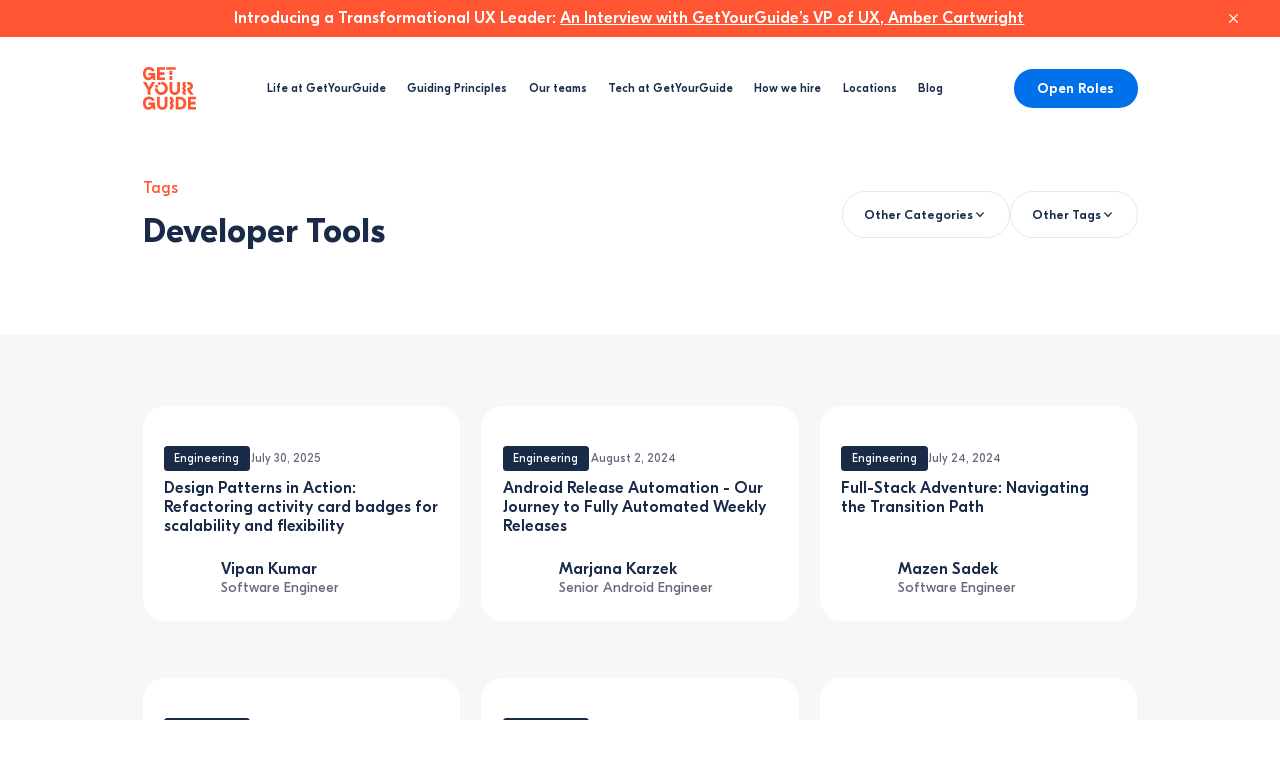

--- FILE ---
content_type: text/html
request_url: https://www.getyourguide.careers/tags/developer-tools
body_size: 24720
content:
<!DOCTYPE html><!-- This site was created in Webflow. https://webflow.com --><!-- Last Published: Wed Jan 14 2026 12:09:24 GMT+0000 (Coordinated Universal Time) --><html data-wf-domain="www.getyourguide.careers" data-wf-page="686d5651988c3d38fa512d0f" data-wf-site="685e9f1453ce76c79366e268" lang="en" data-wf-collection="686d5651988c3d38fa512cea" data-wf-item-slug="developer-tools"><head><meta charset="utf-8"/><title>Developer Tools</title><meta content="" name="description"/><meta content="Developer Tools" property="og:title"/><meta content="" property="og:description"/><meta content="Developer Tools" property="twitter:title"/><meta content="" property="twitter:description"/><meta property="og:type" content="website"/><meta content="summary_large_image" name="twitter:card"/><meta content="width=device-width, initial-scale=1" name="viewport"/><meta content="Webflow" name="generator"/><link href="https://cdn.prod.website-files.com/685e9f1453ce76c79366e268/css/getyourguide-staging.webflow.shared.3fae94278.min.css" rel="stylesheet" type="text/css" integrity="sha384-P66UJ4vQIMa4zi5VDwQAdI6YZ4EGuyqH+jdCVIrAZuPBagKmr4oGND5G49yaXluy" crossorigin="anonymous"/><script type="text/javascript">!function(o,c){var n=c.documentElement,t=" w-mod-";n.className+=t+"js",("ontouchstart"in o||o.DocumentTouch&&c instanceof DocumentTouch)&&(n.className+=t+"touch")}(window,document);</script><link href="https://cdn.prod.website-files.com/685e9f1453ce76c79366e268/687defc7209183903171492a_favicon.png" rel="shortcut icon" type="image/x-icon"/><link href="https://cdn.prod.website-files.com/685e9f1453ce76c79366e268/687defe7f34c73af9564cb7d_favicon-256px.webp" rel="apple-touch-icon"/><style>
html{opacity: 1 !important; visibility: visible !important;}
</style>

<link rel="preload" as="image" href="https://cdn.prod.website-files.com/685e9f1453ce76c79366e268/6862bc66d5476a522fc1f04f_aq.webp" fetchpriority="high">

<!-- Finsweet Attributes -->
<script async type="module"
src="https://cdn.jsdelivr.net/npm/@finsweet/attributes@2/attributes.js"
fs-list
></script>

<!-- Google Tag Manager -->
<script>(function(w,d,s,l,i){w[l]=w[l]||[];w[l].push({'gtm.start':
new Date().getTime(),event:'gtm.js'});var f=d.getElementsByTagName(s)[0],
j=d.createElement(s),dl=l!='dataLayer'?'&l='+l:'';j.async=true;j.src=
'https://www.googletagmanager.com/gtm.js?id='+i+dl;f.parentNode.insertBefore(j,f);
})(window,document,'script','dataLayer','GTM-MZMXJM8');</script>
<!-- End Google Tag Manager -->

<!-- Start VWO Async SmartCode -->
<link rel="preconnect" href="https://dev.visualwebsiteoptimizer.com" />
<script class=“_iub_cs_activate” type='text/plain' id='vwoCode'>
window._vwo_code || (function() {
var account_id=758686,
version=2.0,
settings_tolerance=2000,
hide_element='body',
hide_element_style = 'opacity:0 !important;filter:alpha(opacity=0) !important;background:none !important',
/* DO NOT EDIT BELOW THIS LINE */
f=false,w=window,d=document,v=d.querySelector('#vwoCode'),cK='_vwo_'+account_id+'_settings',cc={};try{var c=JSON.parse(localStorage.getItem('_vwo_'+account_id+'_config'));cc=c&&typeof c==='object'?c:{}}catch(e){}var stT=cc.stT==='session'?w.sessionStorage:w.localStorage;code={use_existing_jquery:function(){return typeof use_existing_jquery!=='undefined'?use_existing_jquery:undefined},library_tolerance:function(){return typeof library_tolerance!=='undefined'?library_tolerance:undefined},settings_tolerance:function(){return cc.sT||settings_tolerance},hide_element_style:function(){return'{'+(cc.hES||hide_element_style)+'}'},hide_element:function(){return typeof cc.hE==='string'?cc.hE:hide_element},getVersion:function(){return version},finish:function(){if(!f){f=true;var e=d.getElementById('_vis_opt_path_hides');if(e)e.parentNode.removeChild(e)}},finished:function(){return f},load:function(e){var t=this.getSettings(),n=d.createElement('script'),i=this;if(t){n.textContent=t;d.getElementsByTagName('head')[0].appendChild(n);if(!w.VWO||VWO.caE){stT.removeItem(cK);i.load(e)}}else{n.fetchPriority='high';n.src=e;n.type='text/javascript';n.onerror=function(){_vwo_code.finish()};d.getElementsByTagName('head')[0].appendChild(n)}},getSettings:function(){try{var e=stT.getItem(cK);if(!e){return}e=JSON.parse(e);if(Date.now()>e.e){stT.removeItem(cK);return}return e.s}catch(e){return}},init:function(){if(d.URL.indexOf('__vwo_disable__')>-1)return;var e=this.settings_tolerance();w._vwo_settings_timer=setTimeout(function(){_vwo_code.finish();stT.removeItem(cK)},e);var t=d.currentScript,n=d.createElement('style'),i=this.hide_element(),r=t&&!t.async&&i?i+this.hide_element_style():'',c=d.getElementsByTagName('head')[0];n.setAttribute('id','_vis_opt_path_hides');v&&n.setAttribute('nonce',v.nonce);n.setAttribute('type','text/css');if(n.styleSheet)n.styleSheet.cssText=r;else n.appendChild(d.createTextNode(r));c.appendChild(n);this.load('https://dev.visualwebsiteoptimizer.com/j.php?a='+account_id+'&u='+encodeURIComponent(d.URL)+'&vn='+version)}};w._vwo_code=code;code.init();})();
</script>
<!-- End VWO Async SmartCode --><script async type="module"
src="https://cdn.jsdelivr.net/npm/@finsweet/attributes@2/attributes.js"
fs-list
></script></head><body><div class="page-wrapper"><div class="styles"><div class="w-embed"><link rel="stylesheet" href="https://gyg-careers-new.vercel.app/css/main.css" />

<style>


/* Make text look crisper and more legible in all browsers */
body {
  -webkit-font-smoothing: antialiased;
  -moz-osx-font-smoothing: grayscale;
  font-smoothing: antialiased;
  text-rendering: optimizeLegibility;
}

/* Focus state style for keyboard navigation for the focusable elements */
*[tabindex]:focus-visible,
  input[type="file"]:focus-visible {
   outline: 0.125rem solid #4d65ff;
   outline-offset: 0.125rem;
}

/* Set color style to inherit */
.inherit-color * {
    color: inherit;
}

/* Get rid of top margin on first element in any rich text element */
.w-richtext > :not(div):first-child, .w-richtext > div:first-child > :first-child {
  margin-top: 0 !important;
}

/* Get rid of bottom margin on last element in any rich text element */
.w-richtext>:last-child, .w-richtext ol li:last-child, .w-richtext ul li:last-child {
	margin-bottom: 0 !important;
}


/* Make sure containers never lose their center alignment */
.container-medium,.container-small, .container-large {
	margin-right: auto !important;
  margin-left: auto !important;
}

/* 
Make the following elements inherit typography styles from the parent and not have hardcoded values. 
Important: You will not be able to style for example "All Links" in Designer with this CSS applied.
Uncomment this CSS to use it in the project. Leave this message for future hand-off.
*/
/*
a,
.w-input,
.w-select,
.w-tab-link,
.w-nav-link,
.w-dropdown-btn,
.w-dropdown-toggle,
.w-dropdown-link {
  color: inherit;
  text-decoration: inherit;
  font-size: inherit;
}
*/

/* Apply "..." after 1 lines of text */
.text-style-1line {
	display: -webkit-box;
	overflow: hidden;
	-webkit-line-clamp: 1;
	-webkit-box-orient: vertical;
}

/* Apply "..." after 3 lines of text */
.text-style-3lines {
	display: -webkit-box;
	overflow: hidden;
	-webkit-line-clamp: 3;
	-webkit-box-orient: vertical;
}

/* Apply "..." after 2 lines of text */
.text-style-2lines {
	display: -webkit-box;
	overflow: hidden;
	-webkit-line-clamp: 2;
	-webkit-box-orient: vertical;
}

/* These classes are never overwritten */
.hide {
  display: none !important;
}

@media screen and (max-width: 991px) {
    .hide, .hide-tablet {
        display: none !important;
    }
}
  @media screen and (max-width: 767px) {
    .hide-mobile-landscape{
      display: none !important;
    }
}
  @media screen and (max-width: 479px) {
    .hide-mobile{
      display: none !important;
    }
}
 
.margin-0 {
  margin: 0rem !important;
}
  
.padding-0 {
  padding: 0rem !important;
}

.spacing-clean {
padding: 0rem !important;
margin: 0rem !important;
}

.margin-top {
  margin-right: 0rem !important;
  margin-bottom: 0rem !important;
  margin-left: 0rem !important;
}

.padding-top {
  padding-right: 0rem !important;
  padding-bottom: 0rem !important;
  padding-left: 0rem !important;
}
  
.margin-right {
  margin-top: 0rem !important;
  margin-bottom: 0rem !important;
  margin-left: 0rem !important;
}

.padding-right {
  padding-top: 0rem !important;
  padding-bottom: 0rem !important;
  padding-left: 0rem !important;
}

.margin-bottom {
  margin-top: 0rem !important;
  margin-right: 0rem !important;
  margin-left: 0rem !important;
}

.padding-bottom {
  padding-top: 0rem !important;
  padding-right: 0rem !important;
  padding-left: 0rem !important;
}

.margin-left {
  margin-top: 0rem !important;
  margin-right: 0rem !important;
  margin-bottom: 0rem !important;
}
  
.padding-left {
  padding-top: 0rem !important;
  padding-right: 0rem !important;
  padding-bottom: 0rem !important;
}
  
.margin-horizontal {
  margin-top: 0rem !important;
  margin-bottom: 0rem !important;
}

.padding-horizontal {
  padding-top: 0rem !important;
  padding-bottom: 0rem !important;
}

.margin-vertical {
  margin-right: 0rem !important;
  margin-left: 0rem !important;
}
  
.padding-vertical {
  padding-right: 0rem !important;
  padding-left: 0rem !important;
}

.w-lightbox-container {
	background-color: #FF5533 !important;
}

.filter_link.is-active {
	background-color: rgba(255, 85, 51, 0.2);
}

.filter_link.is-checkbox.is-active {
	background-color: rgba(255, 85, 51, 0.2);
}

select {
  appearance: none;           
  -webkit-appearance: none;  
  -moz-appearance: none;     
  background: none;         
}


.form_checkbox-icon {
  width: 1.5rem;
  height: 1.5rem;
  margin: 0rem 1rem 0rem 0rem;
  border-style: solid;
  border-width: 0.125rem;
  border-top-color: var(--base-color-neutral--border-2);
  border-right-color: var(--base-color-neutral--border-2);
  border-bottom-color: var(--base-color-neutral--border-2);
  border-left-color: var(--base-color-neutral--border-2);
  border-top-left-radius: var(--_radius---smaller);
  border-top-right-radius: var(--_radius---smaller);
  border-bottom-left-radius: var(--_radius---smaller);
  border-bottom-right-radius: var(--_radius---smaller);
}

.form_checkbox-icon.w--redirected-focus {
  width: 1.5rem;
  height: 1.5rem;
  margin: 0rem 1rem 0rem 0rem;
  border-style: solid;
  border-width: 0.125rem;
  border-top-color: var(--base-color-neutral--border-2);
  border-right-color: var(--base-color-neutral--border-2);
  border-bottom-color: var(--base-color-neutral--border-2);
  border-left-color: var(--base-color-neutral--border-2);
  border-top-left-radius: var(--_radius---smaller);
  border-top-right-radius: var(--_radius---smaller);
  border-bottom-left-radius: var(--_radius---smaller);
  border-bottom-right-radius: var(--_radius---smaller);
  box-shadow: none; 
}

.form_checkbox-icon.is-white {
  background-color: var(--base-color-neutral--white);
}

.form_checkbox-icon.is-white.w--redirected-checked {
  width: 1.5rem;
  height: 1.5rem;
  margin: 0rem 1rem 0rem 0rem;
  border-style: solid;
  border-width: 0.125rem;
  border-top-color: var(--base-color-neutral--border-2);
  border-right-color: var(--base-color-neutral--border-2);
  border-bottom-color: var(--base-color-neutral--border-2);
  border-left-color: var(--base-color-neutral--border-2);
  border-top-left-radius: var(--_radius---smaller);
  border-top-right-radius: var(--_radius---smaller);
  border-bottom-left-radius: var(--_radius---smaller);
  border-bottom-right-radius: var(--_radius---smaller);
  background-color: var(--base-color-brand--blue);
  box-shadow: none;
}

@media (max-width: 380px) {
	h1 {
  	font-size: 10vw;
  }
  .footer_legal-link {
  	font-size: 5vw;
  }
}

.job_item:hover .button {
	background-color: var(--base-color-brand--midnight-blue);
}

.blog_item:hover .blog_img {
	transform: scale(1.1);
}


[data-flip] {
  transform: rotateY(180deg);
}

.text-rich-text ul li::marker {
  color: #FF5533;
}

@media (min-width: 993px) {
  [data-parallax] {
    height: 140%;
  }

  [data-image="scroll"] {
    bottom: -2.313rem;
  }
}
/*
[scroll-sean] {opacity: 0;transform: translateY(12px);transition: opacity 0.6s cubic-bezier(.22,.9,.35,1),transform 0.6s cubic-bezier(.22,.9,.35,1);will-change: opacity, transform;pointer-events:none;}
[active-sean="1"] [scroll-sean]:nth-child(1),[active-sean="2"] [scroll-sean]:nth-child(2) {opacity:1;transform: translateY(0px);transition-delay: 0.3s;pointer-events:none;}
[scroll-track][active-sean="0"] .bg-video-overlay {opacity:0;}
*/

[filters-cms-container] [fs-cmsfilter-element="clear"] {opacity:0;pointer-events:none;}
[filters-cms-container]:has(.fs-cmsfilter_active) [fs-cmsfilter-element="clear"],
[filters-cms-container]:has(.w-checkbox.is-active) [fs-cmsfilter-element="clear"]
{
  pointer-events: auto;
  opacity: 1;
}





/******** SWIPER *****/
.swiper-button-disabled {
    opacity: 40%;
}
/**********************/

/********* RELOCATION *****************/
.menu-button.w-nav-button.w--open .nav-open-line-1 {
  transform: rotate(15deg) translateY(calc(0.375rem - 1px));
}

.menu-button.w-nav-button.w--open .nav-open-line-2 {
  transform: rotate(-15deg) translateY(-0.375rem);
}

.nav-open-line-1, .nav-open-line-2 {
  transition: 0.2s ease-in-out transform;
}
/******************************************/

pre, code {
	white-space: pre-wrap;
}
</style></div><div class="w-embed"><style>
@media screen and (min-width: 769px) {
  .career_card.is-sticky {
    position: sticky;
    top: 13rem;
  }
}
.bottom-right {
  left: auto;
  right: 3rem;
  transform: rotate(5deg);
}
@media screen and (max-width: 769px) {
.bottom-right {
  left: auto;
  right: 0rem;
}
}

@media screen and (max-width: 550px) {
.bottom-right {
  left: auto;
  right: 1rem;
}
}


.text-transform::first-letter {
    text-transform: uppercase;
  }
</style></div></div><div data-collapse="medium" data-animation="over-right" data-duration="400" data-wf--navbar--variant="base" data-easing="ease" data-easing2="ease" role="banner" class="navbar_component w-nav"><div class="progress_bar"><div id="progress_indicator" class="progress_indicator"></div></div><div class="navbar_container"><a href="/" aria-label="GetYourGuide home page" class="navbar_logo-link w-nav-brand"><svg xmlns="http://www.w3.org/2000/svg" width="100%" viewBox="0 0 73 58" fill="none" class="navbar_logo"><path d="M8.25 39.8467C11.9394 39.8468 15.135 41.727 16.123 44.7354L12.5488 45.9824C11.9614 44.4071 10.1995 43.3254 8.22559 43.3252C5.68645 43.3252 3.87695 45.112 3.87695 47.5332V50.0723C3.87696 52.5401 5.57034 54.2334 7.66211 54.2334C9.54245 54.2333 11.0957 52.8689 11.4473 51.1064H7.63965V47.8174H16.7109V57.3604H13.3262V54.4922C12.0333 56.4435 9.84758 57.7118 7.35547 57.7119C3.36073 57.7119 0.116215 54.4674 0.116211 50.0723V47.5332C0.116211 42.9734 3.59673 39.8467 8.25 39.8467ZM23.2217 40.1982V50.7529C23.2217 52.7269 24.6326 54.1845 26.5596 54.1846C28.4868 54.1846 29.8975 52.727 29.8975 50.7529V40.1982H33.7295V50.6816C33.7295 54.7251 30.6967 57.71 26.5596 57.71C22.4228 57.7099 19.3896 54.725 19.3896 50.6816V40.1982H23.2217ZM40.5996 40.1787V41.3867C40.6058 41.5902 40.6543 42.0189 40.9385 42.3174C40.9628 42.3378 40.9865 42.3592 41.0098 42.3809C41.5788 42.8953 42.5331 43.7546 42.5332 45.3301C42.5332 46.9055 41.5789 47.766 41.0098 48.2803C40.6466 48.607 40.6056 48.6601 40.6016 48.7695C40.6056 48.8794 40.6461 48.9326 41.0098 49.2598C41.5788 49.774 42.533 50.6338 42.5332 52.209C42.5332 53.7846 41.5789 54.6449 41.0098 55.1592C40.9833 55.1815 40.9608 55.2023 40.9385 55.2227C40.6543 55.5215 40.6057 55.9522 40.5996 56.1533V57.3613H36.7393V55.7549H36.7412C36.7393 55.7367 36.7393 55.7166 36.7393 55.6963C36.7393 54.1209 37.6926 53.2603 38.2617 52.7461C38.6703 52.3763 38.6699 52.3574 38.6699 52.209C38.6699 52.0611 38.67 52.0424 38.2617 51.6729C37.715 51.1789 36.8141 50.3612 36.7471 48.8955H36.7432C36.7411 48.8691 36.7393 48.8428 36.7393 48.8145C36.7393 48.8003 36.7412 48.7857 36.7412 48.7695C36.7412 48.7556 36.7393 48.7415 36.7393 48.7256C36.7393 48.6992 36.7432 48.6718 36.7432 48.6436H36.7471C36.8143 47.1781 37.715 46.3611 38.2617 45.8672C38.6705 45.4972 38.6699 45.4784 38.6699 45.3301C38.6699 45.1817 38.6703 45.1628 38.2617 44.793C37.6926 44.2787 36.7393 43.419 36.7393 41.8438C36.7393 41.8235 36.7412 41.8054 36.7412 41.7852H36.7393V40.1787H40.5996ZM50.623 40.1758C55.9348 40.1758 59.6963 43.8434 59.6963 48.7793C59.6963 53.7152 55.9348 57.3584 50.623 57.3584H44.958V40.1758H50.623ZM72.8818 40.2002V43.6543H65.8535V47.0391H72.2227V50.4707H65.8535V53.9023H72.999V57.3584H61.999V40.2002H72.8818ZM48.8115 43.6299V53.9023H50.9277C53.7961 53.9023 55.746 51.7148 55.7461 48.7773C55.7461 45.8398 53.7961 43.6299 50.9277 43.6299H48.8115ZM25.2451 19.9248C30.252 19.9249 34.245 23.8504 34.2451 28.8574C34.2451 33.8643 30.25 37.7899 25.2432 37.79C20.2383 37.79 16.2412 33.8644 16.2412 28.8574H20.1914C20.1914 31.8661 22.4254 34.1699 25.2451 34.1699C28.0667 34.1699 30.2988 31.8661 30.2988 28.8574C30.2987 25.8489 28.0666 23.546 25.2451 23.5459V19.9248ZM40.4287 20.2764V30.8311C40.4288 32.8048 41.8394 34.2627 43.7666 34.2627C45.6935 34.2626 47.1044 32.8047 47.1045 30.8311V20.2764H50.9365V30.7598C50.9364 34.8011 47.9033 37.787 43.7666 37.7871C39.6298 37.7871 36.5968 34.8031 36.5967 30.7598V20.2764H40.4287ZM57.6934 23.1299L59.6855 25.9521L57.7197 28.8076L59.7129 31.6318L57.7441 34.4902L59.9053 37.46H55.8887L53.7725 34.5225L55.7402 31.6641L53.7461 28.8428L55.7139 25.9863L53.7197 23.1621L55.6875 20.2783L59.6621 20.2764L57.6934 23.1299ZM4.34863 20.2764L8.36719 27.3037L12.4336 20.2764H16.7812L10.3193 30.9238V37.4336H6.46484V30.9707L0 20.2764H4.34863ZM63.1211 20.2734C66.3658 20.2734 68.9277 22.6262 68.9277 25.7285C68.9276 28.1718 67.3297 30.1705 65.0488 30.876L69.7266 37.4336H65.0488L60.8652 31.1807V27.8896H62.9814C64.1096 27.8895 64.9795 26.9943 64.9795 25.8193C64.9793 24.6447 64.1095 23.7521 62.9814 23.752H60.8652V20.2734H63.1211ZM18.7803 23.9902C19.9084 23.9904 20.8008 24.8603 20.8008 26.0107C20.8008 27.1612 19.9084 28.0311 18.7803 28.0312C17.652 28.0312 16.7588 27.1613 16.7588 26.0107C16.7588 24.8601 17.652 23.9902 18.7803 23.9902ZM22.3535 20.3711C23.4818 20.3711 24.375 21.242 24.375 22.3926C24.3748 23.543 23.4817 24.4131 22.3535 24.4131C21.2255 24.4129 20.3332 23.5429 20.333 22.3926C20.333 21.2421 21.2254 20.3713 22.3535 20.3711ZM8.24902 0C11.9386 0 15.1349 1.88 16.123 4.88867L12.5488 6.13477C11.9613 4.55949 10.1985 3.47852 8.22461 3.47852C5.68583 3.47866 3.87695 5.26539 3.87695 7.68652V10.2256C3.87707 12.6933 5.57021 14.3867 7.66211 14.3867C9.54245 14.3866 11.0957 13.0222 11.4473 11.2598H7.63965V7.96875H16.7129V17.5107H13.3271V14.6426C12.0344 16.594 9.84954 17.8631 7.35742 17.8633C3.36084 17.8633 0.118243 14.6185 0.116211 10.2256V7.68652C0.116211 3.12682 3.59593 0.000160993 8.24902 0ZM30.1982 0.351562V3.80762H23.1709V7.19238H29.54V10.624H23.1709V14.0557H30.3164V17.5107H19.3164V0.351562H30.1982ZM40.3994 12.0244V17.5049H36.5967V12.0244H40.3994ZM40.3994 5.17383V10.6562H36.5967V5.17383H40.3994ZM44.9844 0.351562V3.80762H31.9609V0.351562H44.9844Z" fill="currentColor"></path></svg></a><nav role="navigation" id="w-node-d13fb2f5-0a76-5922-0cc7-59838dc3c624-8dc3c61f" class="navbar_menu w-nav-menu"><div class="navbar_menu-inner"><a href="/life-at-getyourguide" class="navbar_link w-nav-link">Life at GetYourGuide</a><a href="/guiding-principles" class="navbar_link w-nav-link">Guiding Principles</a><a href="/our-teams" class="navbar_link w-nav-link">Our teams</a><a href="/tech-at-getyourguide" class="navbar_link w-nav-link">Tech at GetYourGuide</a><a href="/how-we-hire" class="navbar_link w-nav-link">How we hire</a><a href="/locations" class="navbar_link w-nav-link">Locations</a><a href="/blog" class="navbar_link w-nav-link">Blog</a><div class="menu_button-wrap"><a href="/open-roles" class="button max-width-full w-button">Open Roles</a></div></div></nav><div id="w-node-d13fb2f5-0a76-5922-0cc7-59838dc3c633-8dc3c61f" class="navbar_button-wrapper"><a href="/open-roles" class="button w-button">Open Roles</a><div data-w-id="d13fb2f5-0a76-5922-0cc7-59838dc3c634" class="navbar_menu-button w-nav-button"><div class="menu-icon"><div class="menu-icon_line-top"></div><div class="menu-icon_line-middle"><div class="menu-icon_line-middle-inner"></div></div><div class="menu-icon_line-bottom"></div></div></div></div></div></div><section class="notification-banner_component"><div class="banner_content"><div>Introducing a Transformational UX Leader: <a href="/posts/introducing-a-transformational-ux-leader-an-interview-with-getyourguides-vp-of-ux-amber-cartwright" class="text-color-white">An Interview with GetYourGuide’s VP of UX, Amber Cartwright</a></div></div><button id="" aria-label="Close notification" class="notification-banner_close-button"><svg xmlns="http://www.w3.org/2000/svg" width="100%" viewBox="0 0 32 33" fill="none" class="banner_icon"><path d="M22.8354 22.864L22.3639 23.3354C22.1036 23.5957 21.6815 23.5957 21.4211 23.3354L16 17.9142L10.5788 23.3353C10.3185 23.5957 9.89638 23.5957 9.63603 23.3353L9.16462 22.8639C8.90427 22.6036 8.90427 22.1815 9.16462 21.9211L14.5858 16.5L9.16462 11.0788C8.90427 10.8185 8.90427 10.3964 9.16462 10.136L9.63602 9.66463C9.89637 9.40428 10.3185 9.40428 10.5788 9.66463L16 15.0858L21.4211 9.66462C21.6815 9.40427 22.1036 9.40427 22.3639 9.66462L22.8354 10.136C23.0957 10.3964 23.0957 10.8185 22.8354 11.0788L17.4142 16.5L22.8354 21.9211C23.0957 22.1815 23.0957 22.6036 22.8354 22.864Z" fill="currentColor"></path></svg></button></section><main><header id="blog-header-1" class="section is-header"><div class="padding-global padding-section-small"><div class="container-large"><div class="blog_header no-border"><div><div data-animation="slide-up" class="text-color-red">Tags</div><div class="spacer-xxsmall"></div><h1 data-animation="slide-up" class="heading-style-h2 is-base">Developer Tools</h1></div><div class="filters_form w-form"><form id="wf-form-Filters" name="wf-form-Filters" data-name="Filters" method="get" fs-list-element="filters" class="filters_wrap is-secondary is-strech" data-wf-page-id="686d5651988c3d38fa512d0f" data-wf-element-id="090acc98-80a7-6d61-8adf-56e62fa324a6"><div data-delay="0" data-hover="false" data-animation="slide-up" data-w-id="090acc98-80a7-6d61-8adf-56e62fa324a7" class="filters_dropdown z-index-2 w-dropdown"><div class="filters_dropdown-toggle w-dropdown-toggle"><div>Other Categories</div><div class="filters_dropdown-chevron w-embed"><svg width="100%" height="100%" viewBox="0 0 16 17" fill="none" xmlns="http://www.w3.org/2000/svg">
<path fill-rule="evenodd" clip-rule="evenodd" d="M8.00092 9.65212L11.9706 5.68245L13.0312 6.74311L8.00092 11.7734L2.97059 6.74311L4.03125 5.68245L8.00092 9.65212Z" fill="#1A2B49"/>
</svg></div></div><nav style="-webkit-transform:translate3d(0, 3rem, 0) scale3d(1, 1, 1) rotateX(0) rotateY(0) rotateZ(0) skew(0, 0);-moz-transform:translate3d(0, 3rem, 0) scale3d(1, 1, 1) rotateX(0) rotateY(0) rotateZ(0) skew(0, 0);-ms-transform:translate3d(0, 3rem, 0) scale3d(1, 1, 1) rotateX(0) rotateY(0) rotateZ(0) skew(0, 0);transform:translate3d(0, 3rem, 0) scale3d(1, 1, 1) rotateX(0) rotateY(0) rotateZ(0) skew(0, 0);opacity:0" class="filter_dropdown-list w-dropdown-list"><div class="w-dyn-list"><div role="list" class="filter_list w-dyn-items"><div role="listitem" class="w-dyn-item"><a href="/category/content" class="filter_link w-inline-block"><div class="filter_dot"></div><div>Content</div></a></div><div role="listitem" class="w-dyn-item"><a href="/category/customer-service" class="filter_link w-inline-block"><div class="filter_dot"></div><div>Customer Service</div></a></div><div role="listitem" class="w-dyn-item"><a href="/category/customer-service-recruiting-talent-development" class="filter_link w-inline-block"><div class="filter_dot"></div><div>Customer Service, Recruiting &amp; Talent Development</div></a></div><div role="listitem" class="w-dyn-item"><a href="/category/data-analytics" class="filter_link w-inline-block"><div class="filter_dot"></div><div>Data Analytics</div></a></div><div role="listitem" class="w-dyn-item"><a href="/category/data-science" class="filter_link w-inline-block"><div class="filter_dot"></div><div>Data Science</div></a></div><div role="listitem" class="w-dyn-item"><a href="/category/diversity-inclusion" class="filter_link w-inline-block"><div class="filter_dot"></div><div>Diversity &amp; Inclusion</div></a></div><div role="listitem" class="w-dyn-item"><a href="/category/tech-engineering" class="filter_link w-inline-block"><div class="filter_dot"></div><div>Engineering</div></a></div><div role="listitem" class="w-dyn-item"><a href="/category/events" class="filter_link w-inline-block"><div class="filter_dot"></div><div>Events</div></a></div><div role="listitem" class="w-dyn-item"><a href="/category/events-culture-people" class="filter_link w-inline-block"><div class="filter_dot"></div><div>Events, Culture &amp; People</div></a></div><div role="listitem" class="w-dyn-item"><a href="/category/events-data-science" class="filter_link w-inline-block"><div class="filter_dot"></div><div>Events, Data Science</div></a></div><div role="listitem" class="w-dyn-item"><a href="/category/finance-legal" class="filter_link w-inline-block"><div class="filter_dot"></div><div>Finance &amp; Legal</div></a></div><div role="listitem" class="w-dyn-item"><a href="/category/incredible-women" class="filter_link w-inline-block"><div class="filter_dot"></div><div>Incredible Women</div></a></div><div role="listitem" class="w-dyn-item"><a href="/category/leadership" class="filter_link w-inline-block"><div class="filter_dot"></div><div>Leadership</div></a></div><div role="listitem" class="w-dyn-item"><a href="/category/localization" class="filter_link w-inline-block"><div class="filter_dot"></div><div>Localization</div></a></div><div role="listitem" class="w-dyn-item"><a href="/category/marketing" class="filter_link w-inline-block"><div class="filter_dot"></div><div>Marketing</div></a></div><div role="listitem" class="w-dyn-item"><a href="/category/marketing-analytics" class="filter_link w-inline-block"><div class="filter_dot"></div><div>Marketing Analytics</div></a></div><div role="listitem" class="w-dyn-item"><a href="/category/marketing-culture-people" class="filter_link w-inline-block"><div class="filter_dot"></div><div>Marketing, Culture, &amp; People</div></a></div><div role="listitem" class="w-dyn-item"><a href="/category/marketing-tech-engineering" class="filter_link w-inline-block"><div class="filter_dot"></div><div>Marketing, Tech &amp; Engineering</div></a></div><div role="listitem" class="w-dyn-item"><a href="/category/news" class="filter_link w-inline-block"><div class="filter_dot"></div><div>News</div></a></div><div role="listitem" class="w-dyn-item"><a href="/category/culture-people" class="filter_link w-inline-block"><div class="filter_dot"></div><div>People</div></a></div><div role="listitem" class="w-dyn-item"><a href="/category/product-design" class="filter_link w-inline-block"><div class="filter_dot"></div><div>Product &amp; Design</div></a></div><div role="listitem" class="w-dyn-item"><a href="/category/relocation-101" class="filter_link w-inline-block"><div class="filter_dot"></div><div>Relocation 101</div></a></div><div role="listitem" class="w-dyn-item"><a href="/category/sales-supply" class="filter_link w-inline-block"><div class="filter_dot"></div><div>Sales &amp; Supply</div></a></div><div role="listitem" class="w-dyn-item"><a href="/category/recruiting-talent-development" class="filter_link w-inline-block"><div class="filter_dot"></div><div>Talent Development</div></a></div><div role="listitem" class="w-dyn-item"><a href="/category/working-at-getyourguide" class="filter_link w-inline-block"><div class="filter_dot"></div><div>Working at GetYourGuide</div></a></div></div></div></nav></div><div data-delay="0" data-hover="false" data-animation="slide-up" data-w-id="ae0d4761-2f09-294c-cd97-09fca65bc440" class="filters_dropdown z-index-2 w-dropdown"><div class="filters_dropdown-toggle w-dropdown-toggle"><div>Other Tags</div><div class="filters_dropdown-chevron w-embed"><svg width="100%" height="100%" viewBox="0 0 16 17" fill="none" xmlns="http://www.w3.org/2000/svg">
<path fill-rule="evenodd" clip-rule="evenodd" d="M8.00092 9.65212L11.9706 5.68245L13.0312 6.74311L8.00092 11.7734L2.97059 6.74311L4.03125 5.68245L8.00092 9.65212Z" fill="#1A2B49"/>
</svg></div></div><nav style="-webkit-transform:translate3d(0, 3rem, 0) scale3d(1, 1, 1) rotateX(0) rotateY(0) rotateZ(0) skew(0, 0);-moz-transform:translate3d(0, 3rem, 0) scale3d(1, 1, 1) rotateX(0) rotateY(0) rotateZ(0) skew(0, 0);-ms-transform:translate3d(0, 3rem, 0) scale3d(1, 1, 1) rotateX(0) rotateY(0) rotateZ(0) skew(0, 0);transform:translate3d(0, 3rem, 0) scale3d(1, 1, 1) rotateX(0) rotateY(0) rotateZ(0) skew(0, 0);opacity:0" class="filter_dropdown-list w-dropdown-list"><div class="w-dyn-list"><div role="list" class="filter_list w-dyn-items"><div role="listitem" class="w-dyn-item"><a href="/category/content" class="filter_link w-inline-block"><div class="filter_dot"></div><div>Content</div></a></div><div role="listitem" class="w-dyn-item"><a href="/category/customer-service" class="filter_link w-inline-block"><div class="filter_dot"></div><div>Customer Service</div></a></div><div role="listitem" class="w-dyn-item"><a href="/category/customer-service-recruiting-talent-development" class="filter_link w-inline-block"><div class="filter_dot"></div><div>Customer Service, Recruiting &amp; Talent Development</div></a></div><div role="listitem" class="w-dyn-item"><a href="/category/data-analytics" class="filter_link w-inline-block"><div class="filter_dot"></div><div>Data Analytics</div></a></div><div role="listitem" class="w-dyn-item"><a href="/category/data-science" class="filter_link w-inline-block"><div class="filter_dot"></div><div>Data Science</div></a></div><div role="listitem" class="w-dyn-item"><a href="/category/diversity-inclusion" class="filter_link w-inline-block"><div class="filter_dot"></div><div>Diversity &amp; Inclusion</div></a></div><div role="listitem" class="w-dyn-item"><a href="/category/tech-engineering" class="filter_link w-inline-block"><div class="filter_dot"></div><div>Engineering</div></a></div><div role="listitem" class="w-dyn-item"><a href="/category/events" class="filter_link w-inline-block"><div class="filter_dot"></div><div>Events</div></a></div><div role="listitem" class="w-dyn-item"><a href="/category/events-culture-people" class="filter_link w-inline-block"><div class="filter_dot"></div><div>Events, Culture &amp; People</div></a></div><div role="listitem" class="w-dyn-item"><a href="/category/events-data-science" class="filter_link w-inline-block"><div class="filter_dot"></div><div>Events, Data Science</div></a></div><div role="listitem" class="w-dyn-item"><a href="/category/finance-legal" class="filter_link w-inline-block"><div class="filter_dot"></div><div>Finance &amp; Legal</div></a></div><div role="listitem" class="w-dyn-item"><a href="/category/incredible-women" class="filter_link w-inline-block"><div class="filter_dot"></div><div>Incredible Women</div></a></div><div role="listitem" class="w-dyn-item"><a href="/category/leadership" class="filter_link w-inline-block"><div class="filter_dot"></div><div>Leadership</div></a></div><div role="listitem" class="w-dyn-item"><a href="/category/localization" class="filter_link w-inline-block"><div class="filter_dot"></div><div>Localization</div></a></div><div role="listitem" class="w-dyn-item"><a href="/category/marketing" class="filter_link w-inline-block"><div class="filter_dot"></div><div>Marketing</div></a></div><div role="listitem" class="w-dyn-item"><a href="/category/marketing-analytics" class="filter_link w-inline-block"><div class="filter_dot"></div><div>Marketing Analytics</div></a></div><div role="listitem" class="w-dyn-item"><a href="/category/marketing-culture-people" class="filter_link w-inline-block"><div class="filter_dot"></div><div>Marketing, Culture, &amp; People</div></a></div><div role="listitem" class="w-dyn-item"><a href="/category/marketing-tech-engineering" class="filter_link w-inline-block"><div class="filter_dot"></div><div>Marketing, Tech &amp; Engineering</div></a></div><div role="listitem" class="w-dyn-item"><a href="/category/news" class="filter_link w-inline-block"><div class="filter_dot"></div><div>News</div></a></div><div role="listitem" class="w-dyn-item"><a href="/category/culture-people" class="filter_link w-inline-block"><div class="filter_dot"></div><div>People</div></a></div><div role="listitem" class="w-dyn-item"><a href="/category/product-design" class="filter_link w-inline-block"><div class="filter_dot"></div><div>Product &amp; Design</div></a></div><div role="listitem" class="w-dyn-item"><a href="/category/relocation-101" class="filter_link w-inline-block"><div class="filter_dot"></div><div>Relocation 101</div></a></div><div role="listitem" class="w-dyn-item"><a href="/category/sales-supply" class="filter_link w-inline-block"><div class="filter_dot"></div><div>Sales &amp; Supply</div></a></div><div role="listitem" class="w-dyn-item"><a href="/category/recruiting-talent-development" class="filter_link w-inline-block"><div class="filter_dot"></div><div>Talent Development</div></a></div><div role="listitem" class="w-dyn-item"><a href="/category/working-at-getyourguide" class="filter_link w-inline-block"><div class="filter_dot"></div><div>Working at GetYourGuide</div></a></div></div></div></nav></div></form><div class="w-form-done"><div>Thank you! Your submission has been received!</div></div><div class="w-form-fail"><div>Oops! Something went wrong while submitting the form.</div></div></div></div></div></div></header><header id="blog-header-1" class="section background-color-primary"><div class="padding-global padding-section-large"><div class="container-large"><div class="w-dyn-list"><div data-animation="stagger" fs-list-element="list" fs-list-load="more" role="list" class="blog_list w-dyn-items"><div role="listitem" class="w-dyn-item"><a href="/posts/design-patterns-in-action-refactoring-activity-card-badges-for-scalability-and-flexibility" class="blog_item w-inline-block"><div class="blog_img-wrap"><img loading="lazy" src="https://cdn.prod.website-files.com/686a7507fff14c231dc1e2bf/68e6195ddd34fda118ff41e8_blog2a.avif" alt="" class="blog_img"/></div><div class="blog_content"><div><div class="blog_tag_wrap"><div fs-list-field="category" class="bog_tag">Engineering</div><div fs-list-field="date" class="bog_tag is-text">July 30, 2025</div></div><h3 fs-list-field="title" class="heading-style-h5 text-style-3lines">Design Patterns in Action: Refactoring activity card badges for scalability and flexibility</h3></div></div><div class="blog_author-wrap is-card"><div class="blog_author-img-wrap"><img loading="lazy" src="https://cdn.prod.website-files.com/686a7507fff14c231dc1e2bf/68e61cf34eedcf375c1d7072_vipan.avif" alt="" class="blog_author-img"/></div><div><div fs-list-field="author-name" class="text-weight-medium">Vipan Kumar</div><div fs-list-field="author-position" class="text-size-medium text-color-text-grey">Software Engineer</div></div></div></a></div><div role="listitem" class="w-dyn-item"><a href="/posts/android-release-automation---our-journey-to-fully-automated-weekly-releases" class="blog_item w-inline-block"><div class="blog_img-wrap"><img loading="lazy" src="https://cdn.prod.website-files.com/686a7507fff14c231dc1e2bf/687382d2f2372d5bf65c0057_66acbe71f44267bfad8a9a41_insidegetyourguide_Marjana%2527s%2520blog%2520image.avif" alt="" class="blog_img"/></div><div class="blog_content"><div><div class="blog_tag_wrap"><div fs-list-field="category" class="bog_tag">Engineering</div><div fs-list-field="date" class="bog_tag is-text">August 2, 2024</div></div><h3 fs-list-field="title" class="heading-style-h5 text-style-3lines">Android Release Automation - Our Journey to Fully Automated Weekly Releases</h3></div></div><div class="blog_author-wrap is-card"><div class="blog_author-img-wrap"><img loading="lazy" src="https://cdn.prod.website-files.com/686a7507fff14c231dc1e2bf/686d59a50fac64c188a5b35c_63b8231f7e528d8b44debbbf_T0JE33RMW-U01D9LJUBRA-7fa968b3338c-512.avif" alt="" class="blog_author-img"/></div><div><div fs-list-field="author-name" class="text-weight-medium">Marjana Karzek</div><div fs-list-field="author-position" class="text-size-medium text-color-text-grey">Senior Android Engineer</div></div></div></a></div><div role="listitem" class="w-dyn-item"><a href="/posts/full-stack-adventure-navigating-the-transition-path" class="blog_item w-inline-block"><div class="blog_img-wrap"><img loading="lazy" src="https://cdn.prod.website-files.com/686a7507fff14c231dc1e2bf/68738307682c0263eea80b45_66a0eda91eefb2752262cc62_insidegetyourguide_Mazen_blog%2520picture.avif" alt="" class="blog_img"/></div><div class="blog_content"><div><div class="blog_tag_wrap"><div fs-list-field="category" class="bog_tag">Engineering</div><div fs-list-field="date" class="bog_tag is-text">July 24, 2024</div></div><h3 fs-list-field="title" class="heading-style-h5 text-style-3lines">Full-Stack Adventure: Navigating the Transition Path</h3></div></div><div class="blog_author-wrap is-card"><div class="blog_author-img-wrap"><img loading="lazy" src="https://cdn.prod.website-files.com/686a7507fff14c231dc1e2bf/686d59a620eb4e18f6450c6b_66a0f0e9ecd383044382f1ca_insidegetyourguide_Mazen_blog%2520author%2520picture.avif" alt="" class="blog_author-img"/></div><div><div fs-list-field="author-name" class="text-weight-medium">Mazen Sadek</div><div fs-list-field="author-position" class="text-size-medium text-color-text-grey">Software Engineer</div></div></div></a></div><div role="listitem" class="w-dyn-item"><a href="/posts/graphql-federation-architecture-at-getyourguide" class="blog_item w-inline-block"><div class="blog_img-wrap"><img loading="lazy" src="https://cdn.prod.website-files.com/686a7507fff14c231dc1e2bf/687383112d18853d76c6a50d_668e58c732b1b850c5c2eeb5_insidegetyourguide_blogManasi%2520Yeole%2520%2526%2520Usama%2520Nasir.avif" alt="" class="blog_img"/></div><div class="blog_content"><div><div class="blog_tag_wrap"><div fs-list-field="category" class="bog_tag">Engineering</div><div fs-list-field="date" class="bog_tag is-text">July 10, 2024</div></div><h3 fs-list-field="title" class="heading-style-h5 text-style-3lines">GraphQL Federation Architecture at GetYourGuide</h3></div></div><div class="blog_author-wrap is-card"><div class="blog_author-img-wrap"><img loading="lazy" src="https://cdn.prod.website-files.com/686a7507fff14c231dc1e2bf/686d599e1d3414b33c982fb9_63b6d67daccd8276a0608438_BC21-SOME-LIN-005.avif" alt="" class="blog_author-img"/></div><div><div fs-list-field="author-name" class="text-weight-medium">GetYourGuide</div><div fs-list-field="author-position" class="text-size-medium text-color-text-grey">Careers Team</div></div></div></a></div><div role="listitem" class="w-dyn-item"><a href="/posts/collaboration-driven-development" class="blog_item w-inline-block"><div class="blog_img-wrap"><img loading="lazy" src="https://cdn.prod.website-files.com/686a7507fff14c231dc1e2bf/687382dd70ab71cf686eb88b_667c33591dca4cdac3e5a748_insidegetyourguide_Urvashi%2520Shah.avif" alt="" class="blog_img"/></div><div class="blog_content"><div><div class="blog_tag_wrap"><div fs-list-field="category" class="bog_tag">Engineering</div><div fs-list-field="date" class="bog_tag is-text">June 26, 2024</div></div><h3 fs-list-field="title" class="heading-style-h5 text-style-3lines">Collaboration Driven Development</h3></div></div><div class="blog_author-wrap is-card"><div class="blog_author-img-wrap"><img loading="lazy" src="https://cdn.prod.website-files.com/686a7507fff14c231dc1e2bf/686d59ad750369ad2c4e68cf_667c3571da49e1008fbfdf7d_insidegetyourguide_blog%2520auther_Urvashi.avif" alt="" class="blog_author-img"/></div><div><div fs-list-field="author-name" class="text-weight-medium">Urvashi Shah</div><div fs-list-field="author-position" class="text-size-medium text-color-text-grey">Associate Engineering Manager</div></div></div></a></div><div role="listitem" class="w-dyn-item"><a href="/posts/primus-getyourguides-answer-to-unified-marketing-analytics" class="blog_item w-inline-block"><div class="blog_img-wrap"><img loading="lazy" src="https://cdn.prod.website-files.com/686a7507fff14c231dc1e2bf/687383efaec6e398c12989f4_657039f5a9f8c0c0ee3534f1_primus.jpeg" alt="" class="blog_img"/></div><div class="blog_content"><div><div class="blog_tag_wrap"><div fs-list-field="category" class="bog_tag">Engineering</div><div fs-list-field="date" class="bog_tag is-text">December 5, 2023</div></div><h3 fs-list-field="title" class="heading-style-h5 text-style-3lines">‍Primus: GetYourGuide&#x27;s Answer to Unified Marketing Analytics</h3></div></div><div class="blog_author-wrap is-card"><div class="blog_author-img-wrap"><img loading="lazy" src="https://cdn.prod.website-files.com/686a7507fff14c231dc1e2bf/686d599c20eb4e18f6450682_63bc27063bdd062d72986303_T0JE33RMW-UK6CL1A3E-4e00ae48d92e-512.avif" alt="" class="blog_author-img"/></div><div><div fs-list-field="author-name" class="text-weight-medium">Eugene Klyuchnikov</div><div fs-list-field="author-position" class="text-size-medium text-color-text-grey">Staff Data Engineer</div></div></div></a></div></div><div role="navigation" aria-label="List" class="w-pagination-wrapper pagination-wrap"><a href="?9871d280_page=2" aria-label="Next Page" class="w-pagination-next button is-secondary"><div class="w-inline-block">Show more</div></a><link rel="prerender" href="?9871d280_page=2"/></div></div></div></div></header><section class="section"><div class="padding-global padding-section-medium"><div class="container-large"><div data-animation="slide-up" class="newsletter_component"><div class="newsletter_left"><div class="max-width-small is-lg"><h2>Keep up to date with the latest news</h2></div><div class="margin-top margin-medium w-form"><form id="wf-form-Sign-Up-Form-Blog" name="wf-form-Sign-Up-Form-Blog" data-name="Sign Up Form Blog" method="get" class="newsletter_form" data-wf-page-id="686d5651988c3d38fa512d0f" data-wf-element-id="e9e7f045-19bd-9899-6b29-5df338d90795"><input class="form_input w-input" maxlength="256" name="First-Name" data-name="First Name" placeholder="First name*" type="text" id="First-Name" required=""/><input class="form_input w-node-e9e7f045-19bd-9899-6b29-5df338d90797-38d9078c w-input" maxlength="256" name="Last-Name" data-name="Last Name" placeholder="Last name*" type="text" id="Last-Name" required=""/><input class="form_input w-node-e9e7f045-19bd-9899-6b29-5df338d90798-38d9078c w-input" maxlength="256" name="Email" data-name="Email" placeholder="Email address*" type="text" id="Email" required=""/><label id="w-node-e9e7f045-19bd-9899-6b29-5df338d90799-38d9078c" class="w-checkbox form_checkbox"><div class="w-checkbox-input w-checkbox-input--inputType-custom form_checkbox-icon"></div><input type="checkbox" id="checkbox" name="checkbox" data-name="Checkbox" style="opacity:0;position:absolute;z-index:-1"/><span class="form_checkbox-label w-form-label" for="checkbox">By completing this form, I agree that my personal details will be processed in line with GetYourGuide’s <a href="#" class="text-style-link">privacy</a> notice.</span></label><input type="submit" data-wait="Please wait..." id="w-node-_929a2c34-7885-6248-9bb8-a630bb122774-38d9078c" class="button is-form-submit w-button" value="Sign up"/></form><div class="form_message-success w-form-done"><div class="success-text">Thank you! Your submission has been received!</div></div><div class="w-form-fail"><div>Oops! Something went wrong while submitting the form.</div></div></div></div><div id="w-node-e9e7f045-19bd-9899-6b29-5df338d907a8-38d9078c" class="newsletter_right"><div data-image="scroll" data-wf--image-component--variant="form-styling" class="header_secondary-image-wrap w-variant-e84c99f4-b68e-35d2-6242-6b3609e9fe16"><img loading="eager" src="https://cdn.prod.website-files.com/685e9f1453ce76c79366e268/6878ae5d0e2ddada652d17dd_69362b76fc30c08da6b73b23d5ea02d0b7bd6cde.avif" alt="A smiling woman with dark hair and a bright orange sweater is seated, holding a pen, and looking towards someone off-camera to her right. A blurred &quot;GET YOUR GUIDE&quot; sign is in the background." class="header_secondary-image w-variant-e84c99f4-b68e-35d2-6242-6b3609e9fe16"/><div data-image="bg" class="header_secondary-bg"></div></div></div></div></div></div></section></main><footer class="footer"><div class="padding-global padding-section-large"><div class="container-large"><div class="w-layout-grid footer_top-wrapper"><div class="w-layout-grid footer_left-wrapper"><a href="/" aria-label="GetYourGuide home page" id="w-node-b329ca4f-92e1-7227-c28e-8d5ab232b41a-b232b415" class="footer_logo-link w-nav-brand"><svg xmlns="http://www.w3.org/2000/svg" width="100%" viewBox="0 0 73 59" fill="none" class="footer_logo"><path d="M8.25 40.4326C11.9394 40.4328 15.135 42.3129 16.123 45.3213L12.5488 46.5684C11.9614 44.9931 10.1995 43.9113 8.22559 43.9111C5.68645 43.9111 3.87695 45.6979 3.87695 48.1191V50.6582C3.87696 53.1261 5.57034 54.8193 7.66211 54.8193C9.54245 54.8193 11.0957 53.4548 11.4473 51.6924H7.63965V48.4033H16.7109V57.9463H13.3262V55.0781C12.0333 57.0295 9.84758 58.2977 7.35547 58.2979C3.36073 58.2979 0.116215 55.0533 0.116211 50.6582V48.1191C0.116211 43.5593 3.59673 40.4326 8.25 40.4326ZM23.2217 40.7842V51.3389C23.2217 53.3129 24.6326 54.7704 26.5596 54.7705C28.4868 54.7705 29.8975 53.3129 29.8975 51.3389V40.7842H33.7295V51.2676C33.7295 55.3111 30.6967 58.2959 26.5596 58.2959C22.4228 58.2958 19.3896 55.311 19.3896 51.2676V40.7842H23.2217ZM40.5996 40.7646V41.9727C40.6058 42.1761 40.6543 42.6048 40.9385 42.9033C40.9628 42.9237 40.9865 42.9452 41.0098 42.9668C41.5788 43.4812 42.5331 44.3405 42.5332 45.916C42.5332 47.4914 41.5789 48.352 41.0098 48.8662C40.6466 49.1929 40.6056 49.246 40.6016 49.3555C40.6056 49.4653 40.6461 49.5185 41.0098 49.8457C41.5788 50.3599 42.533 51.2198 42.5332 52.7949C42.5332 54.3705 41.5789 55.2309 41.0098 55.7451C40.9833 55.7674 40.9608 55.7882 40.9385 55.8086C40.6543 56.1074 40.6057 56.5381 40.5996 56.7393V57.9473H36.7393V56.3408H36.7412C36.7393 56.3226 36.7393 56.3025 36.7393 56.2822C36.7393 54.7068 37.6926 53.8463 38.2617 53.332C38.6703 52.9622 38.6699 52.9434 38.6699 52.7949C38.6699 52.6471 38.67 52.6283 38.2617 52.2588C37.715 51.7648 36.8141 50.9472 36.7471 49.4814H36.7432C36.7411 49.455 36.7393 49.4287 36.7393 49.4004C36.7393 49.3863 36.7412 49.3717 36.7412 49.3555C36.7412 49.3416 36.7393 49.3275 36.7393 49.3115C36.7393 49.2852 36.7432 49.2578 36.7432 49.2295H36.7471C36.8143 47.7641 37.715 46.9471 38.2617 46.4531C38.6705 46.0832 38.6699 46.0643 38.6699 45.916C38.6699 45.7677 38.6703 45.7487 38.2617 45.3789C37.6926 44.8646 36.7393 44.005 36.7393 42.4297C36.7393 42.4094 36.7412 42.3914 36.7412 42.3711H36.7393V40.7646H40.5996ZM50.623 40.7617C55.9348 40.7617 59.6963 44.4293 59.6963 49.3652C59.6963 54.3011 55.9348 57.9443 50.623 57.9443H44.958V40.7617H50.623ZM72.8818 40.7861V44.2402H65.8535V47.625H72.2227V51.0566H65.8535V54.4883H72.999V57.9443H61.999V40.7861H72.8818ZM48.8115 44.2158V54.4883H50.9277C53.7961 54.4883 55.746 52.3008 55.7461 49.3633C55.7461 46.4257 53.7961 44.2158 50.9277 44.2158H48.8115ZM25.2451 20.5107C30.252 20.5108 34.245 24.4363 34.2451 29.4434C34.2451 34.4503 30.25 38.3758 25.2432 38.376C20.2383 38.376 16.2412 34.4504 16.2412 29.4434H20.1914C20.1914 32.452 22.4254 34.7559 25.2451 34.7559C28.0667 34.7558 30.2988 32.452 30.2988 29.4434C30.2987 26.4348 28.0666 24.1319 25.2451 24.1318V20.5107ZM40.4287 20.8623V31.417C40.4288 33.3907 41.8394 34.8486 43.7666 34.8486C45.6935 34.8485 47.1044 33.3907 47.1045 31.417V20.8623H50.9365V31.3457C50.9364 35.3871 47.9033 38.3729 43.7666 38.373C39.6298 38.373 36.5968 35.3891 36.5967 31.3457V20.8623H40.4287ZM57.6934 23.7158L59.6855 26.5381L57.7197 29.3936L59.7129 32.2178L57.7441 35.0762L59.9053 38.0459H55.8887L53.7725 35.1084L55.7402 32.25L53.7461 29.4287L55.7139 26.5723L53.7197 23.748L55.6875 20.8643L59.6621 20.8623L57.6934 23.7158ZM4.34863 20.8623L8.36719 27.8896L12.4336 20.8623H16.7812L10.3193 31.5098V38.0195H6.46484V31.5566L0 20.8623H4.34863ZM63.1211 20.8594C66.3658 20.8594 68.9277 23.2121 68.9277 26.3145C68.9276 28.7577 67.3297 30.7564 65.0488 31.4619L69.7266 38.0195H65.0488L60.8652 31.7666V28.4756H62.9814C64.1096 28.4755 64.9795 27.5803 64.9795 26.4053C64.9793 25.2306 64.1095 24.338 62.9814 24.3379H60.8652V20.8594H63.1211ZM18.7803 24.5762C19.9084 24.5764 20.8008 25.4462 20.8008 26.5967C20.8008 27.7472 19.9084 28.617 18.7803 28.6172C17.652 28.6172 16.7588 27.7473 16.7588 26.5967C16.7588 25.4461 17.652 24.5762 18.7803 24.5762ZM22.3535 20.957C23.4818 20.957 24.375 21.8279 24.375 22.9785C24.3748 24.129 23.4817 24.999 22.3535 24.999C21.2255 24.9988 20.3332 24.1289 20.333 22.9785C20.333 21.828 21.2254 20.9572 22.3535 20.957ZM8.24902 0.585938C11.9386 0.585938 15.1349 2.46593 16.123 5.47461L12.5488 6.7207C11.9613 5.14543 10.1985 4.06445 8.22461 4.06445C5.68583 4.0646 3.87695 5.85133 3.87695 8.27246V10.8115C3.87707 13.2792 5.57021 14.9727 7.66211 14.9727C9.54245 14.9726 11.0957 13.6082 11.4473 11.8457H7.63965V8.55469H16.7129V18.0967H13.3271V15.2285C12.0344 17.1799 9.84954 18.4491 7.35742 18.4492C3.36084 18.4492 0.118243 15.2044 0.116211 10.8115V8.27246C0.116211 3.71275 3.59593 0.586098 8.24902 0.585938ZM30.1982 0.9375V4.39355H23.1709V7.77832H29.54V11.21H23.1709V14.6416H30.3164V18.0967H19.3164V0.9375H30.1982ZM40.3994 12.6104V18.0908H36.5967V12.6104H40.3994ZM40.3994 5.75977V11.2422H36.5967V5.75977H40.3994ZM44.9844 0.9375V4.39355H31.9609V0.9375H44.9844Z" fill="currentColor"></path></svg></a><nav id="w-node-_91634659-c442-d962-4296-1543a165c34a-b232b415" class="footer_left-link"><div class="footer_link-column"><div class="heading-style-h5">Careers</div><div class="footer_link-list"><a href="/open-roles" class="footer_link">Open Roles</a><a href="/our-teams" class="footer_link">Our teams</a><a href="/how-we-hire" class="footer_link">How we hire</a><a href="https://www.getyourguide.supply/" target="_blank" class="footer_link">Become a supplier</a></div></div><div class="footer_link-column"><div class="heading-style-h5">Explore</div><div class="footer_link-list"><a href="/life-at-getyourguide" class="footer_link">Life at GetYourGuide</a><a href="/tech-at-getyourguide" class="footer_link">Tech at GetYourGuide</a><a href="/blog" class="footer_link">Blog</a><a href="https://www.getyourguide.press/" class="footer_link">Press</a></div></div></nav></div><div class="footer_right-wrapper"><div class="heading-style-h4">Cant’ find the role you’re looking for?</div><div class="spacer-xsmall"></div><div>Sign up to be the first to know about future job openings at GetYourGuide</div><div class="spacer-xsmall"></div><div araia-label="Open Popup" data-popup="trigger" class="button"><div>Stay notified</div></div></div></div><div class="footer_bottom-wrapper"><div id="w-node-b329ca4f-92e1-7227-c28e-8d5ab232b441-b232b415" class="footer_credit-text">Copyrighted 2008 – <span id="current-year">2025</span> GetYourGuide.  Made in Zurich &amp; Berlin.</div><div class="w-layout-grid footer_legal-list"><a href="/privacy-policy" class="footer_legal-link">Privacy &amp; Cookie Policy</a><div class="w-layout-grid footer_social-list"><a aria-label="Visit our Facebook page" rel="noreferrer" href="https://www.facebook.com/InsideGetYourGuide/" target="_blank" class="footer_social-link w-inline-block"><svg xmlns="http://www.w3.org/2000/svg" width="100%" viewBox="0 0 19 19" fill="none" class="icon-embed-xxsmall"><path d="M9.45168 0.617188C4.48114 0.617188 0.45166 4.64667 0.45166 9.61719C0.45166 13.8378 3.35758 17.3795 7.27762 18.3522V12.3676H5.42182V9.61719H7.27762V8.43209C7.27762 5.36883 8.66398 3.94899 11.6714 3.94899C12.2417 3.94899 13.2256 4.06095 13.628 4.17255V6.66555C13.4156 6.64323 13.0466 6.63207 12.5884 6.63207C11.1127 6.63207 10.5425 7.19115 10.5425 8.64449V9.61719H13.4822L12.9772 12.3676H10.5425V18.5513C14.9989 18.0131 18.452 14.2187 18.452 9.61719C18.4517 4.64667 14.4222 0.617188 9.45168 0.617188Z" fill="currentColor"></path></svg></a><a aria-label="Visit our Instagram page" rel="noreferrer" href="https://www.instagram.com/insidegetyourguide/" target="_blank" class="footer_social-link w-inline-block"><svg xmlns="http://www.w3.org/2000/svg" width="100%" viewBox="0 0 19 19" fill="none" class="icon-embed-xxsmall"><path fill-rule="evenodd" clip-rule="evenodd" d="M9.45192 2.20664C11.8566 2.20664 12.1413 2.21719 13.087 2.25938C13.9659 2.29805 14.4405 2.4457 14.757 2.56875C15.1753 2.73047 15.4777 2.92734 15.7905 3.24024C16.107 3.55664 16.3003 3.85547 16.462 4.27383C16.5851 4.59024 16.7327 5.06836 16.7714 5.94375C16.8136 6.89297 16.8241 7.17773 16.8241 9.57889C16.8241 11.9836 16.8136 12.2684 16.7714 13.2141C16.7327 14.093 16.5851 14.5676 16.462 14.884C16.3003 15.3024 16.1034 15.6047 15.7905 15.9176C15.4741 16.234 15.1753 16.4274 14.757 16.5891C14.4405 16.7121 13.9624 16.8598 13.087 16.8984C12.1378 16.9406 11.853 16.9512 9.45192 16.9512C7.04721 16.9512 6.76244 16.9406 5.81674 16.8984C4.93783 16.8598 4.46322 16.7121 4.14682 16.5891C3.72846 16.4274 3.42612 16.2305 3.11322 15.9176C2.79682 15.6012 2.60346 15.3024 2.44174 14.884C2.31869 14.5676 2.17104 14.0895 2.13237 13.2141C2.09018 12.2649 2.07963 11.9801 2.07963 9.57889C2.07963 7.17422 2.09018 6.88945 2.13237 5.94375C2.17104 5.06484 2.31869 4.59024 2.44174 4.27383C2.60346 3.85547 2.80033 3.55313 3.11322 3.24024C3.42963 2.92383 3.72846 2.73047 4.14682 2.56875C4.46322 2.4457 4.94135 2.29805 5.81674 2.25938C6.76244 2.21719 7.04721 2.20664 9.45192 2.20664ZM9.45192 0.585938C7.00854 0.585938 6.70268 0.596487 5.74291 0.638667C4.78666 0.680857 4.12924 0.835547 3.55971 1.05703C2.96557 1.28906 2.46283 1.59492 1.96362 2.09766C1.46088 2.59688 1.15502 3.09961 0.922994 3.69024C0.701514 4.26328 0.546824 4.91719 0.504634 5.87344C0.462444 6.83672 0.451904 7.14258 0.451904 9.58589C0.451904 12.0293 0.462444 12.3352 0.504634 13.2949C0.546824 14.2512 0.701514 14.9086 0.922994 15.4781C1.15502 16.0723 1.46088 16.575 1.96362 17.0742C2.46283 17.5734 2.96557 17.8828 3.55619 18.1113C4.12924 18.3328 4.78315 18.4875 5.7394 18.5297C6.69916 18.5719 7.00502 18.5824 9.44842 18.5824C11.8917 18.5824 12.1976 18.5719 13.1573 18.5297C14.1136 18.4875 14.771 18.3328 15.3406 18.1113C15.9312 17.8828 16.4339 17.5734 16.9331 17.0742C17.4323 16.575 17.7417 16.0723 17.9702 15.4817C18.1917 14.9086 18.3464 14.2547 18.3886 13.2984C18.4308 12.3387 18.4413 12.0328 18.4413 9.58949C18.4413 7.14609 18.4308 6.84023 18.3886 5.88047C18.3464 4.92422 18.1917 4.2668 17.9702 3.69727C17.7488 3.09961 17.4429 2.59688 16.9402 2.09766C16.4409 1.59844 15.9382 1.28906 15.3476 1.06055C14.7745 0.839057 14.1206 0.684377 13.1644 0.642187C12.2011 0.596487 11.8952 0.585938 9.45192 0.585938ZM9.45192 4.96289C6.89955 4.96289 4.82885 7.0336 4.82885 9.58589C4.82885 12.1383 6.89955 14.209 9.45192 14.209C12.0042 14.209 14.0749 12.1383 14.0749 9.58589C14.0749 7.0336 12.0042 4.96289 9.45192 4.96289ZM9.45192 12.5848C7.79602 12.5848 6.45307 11.2418 6.45307 9.58589C6.45307 7.93009 7.79602 6.58711 9.45192 6.58711C11.1077 6.58711 12.4507 7.93009 12.4507 9.58589C12.4507 11.2418 11.1077 12.5848 9.45192 12.5848ZM14.2577 5.85977C14.8519 5.85977 15.337 5.37813 15.337 4.78047C15.337 4.18633 14.8519 3.70117 14.2577 3.70117C13.6636 3.70117 13.1784 4.18281 13.1784 4.78047C13.1784 5.37461 13.6601 5.85977 14.2577 5.85977Z" fill="currentColor"></path></svg></a><a aria-label="Visit our X (Twitter) page" rel="noreferrer" href="https://x.com/GetYourGuide" target="_blank" class="footer_social-link w-inline-block"><svg xmlns="http://www.w3.org/2000/svg" width="100%" viewBox="0 0 18 17" fill="none" class="icon-embed-xxsmall"><path d="M14.27 0.648438H16.9624L11.0802 7.37149L18.0002 16.52H12.5819L8.3381 10.9714L3.48223 16.52H0.788136L7.07977 9.32889L0.441406 0.648438H5.99725L9.8333 5.72L14.27 0.648438ZM13.325 14.9084H14.8169L5.18658 2.17536H3.58559L13.325 14.9084Z" fill="currentColor"></path></svg></a><a aria-label="Visit our LinkedIn page" rel="noreferrer" href="https://www.linkedin.com/company/getyourguide-ag" target="_blank" class="footer_social-link w-inline-block"><svg xmlns="http://www.w3.org/2000/svg" width="100%" viewBox="0 0 16 17" fill="none" class="icon-embed-xxsmall"><path d="M14.8159 0.585938H1.18149C0.528364 0.585938 0.000244141 1.10156 0.000244141 1.73906V15.4296C0.000244141 16.0671 0.528364 16.5859 1.18149 16.5859H14.8159C15.469 16.5859 16.0002 16.0671 16.0002 15.4328V1.73906C16.0002 1.10156 15.469 0.585938 14.8159 0.585938ZM4.74711 14.2203H2.37211V6.58284H4.74711V14.2203ZM3.55961 5.54219C2.79711 5.54219 2.18149 4.92656 2.18149 4.16719C2.18149 3.40781 2.79711 2.79219 3.55961 2.79219C4.31899 2.79219 4.93461 3.40781 4.93461 4.16719C4.93461 4.92344 4.31899 5.54219 3.55961 5.54219ZM13.6346 14.2203H11.2627V10.5078C11.2627 9.62344 11.2471 8.48284 10.0284 8.48284C8.79401 8.48284 8.60651 9.44844 8.60651 10.4453V14.2203H6.23771V6.58284H8.51271V7.62654H8.54401C8.85961 7.02654 9.63461 6.39214 10.7877 6.39214C13.1909 6.39214 13.6346 7.97344 13.6346 10.0296V14.2203Z" fill="currentColor"></path></svg></a></div></div></div></div></div><div data-popup="popup" class="popup"><div class="container-large"><div class="popup_nav"><a href="/" class="popup_logo-link w-inline-block"><div class="popup_logo w-embed"><svg width="100%" height="100%" viewBox="0 0 73 58" fill="none" xmlns="http://www.w3.org/2000/svg">
<path d="M8.25 39.8467C11.9394 39.8468 15.135 41.727 16.123 44.7354L12.5488 45.9824C11.9614 44.4071 10.1995 43.3254 8.22559 43.3252C5.68645 43.3252 3.87695 45.112 3.87695 47.5332V50.0723C3.87696 52.5401 5.57034 54.2334 7.66211 54.2334C9.54245 54.2333 11.0957 52.8689 11.4473 51.1064H7.63965V47.8174H16.7109V57.3604H13.3262V54.4922C12.0333 56.4435 9.84758 57.7118 7.35547 57.7119C3.36073 57.7119 0.116215 54.4674 0.116211 50.0723V47.5332C0.116211 42.9734 3.59673 39.8467 8.25 39.8467ZM23.2217 40.1982V50.7529C23.2217 52.7269 24.6326 54.1845 26.5596 54.1846C28.4868 54.1846 29.8975 52.727 29.8975 50.7529V40.1982H33.7295V50.6816C33.7295 54.7251 30.6967 57.71 26.5596 57.71C22.4228 57.7099 19.3896 54.725 19.3896 50.6816V40.1982H23.2217ZM40.5996 40.1787V41.3867C40.6058 41.5902 40.6543 42.0189 40.9385 42.3174C40.9628 42.3378 40.9865 42.3592 41.0098 42.3809C41.5788 42.8953 42.5331 43.7546 42.5332 45.3301C42.5332 46.9055 41.5789 47.766 41.0098 48.2803C40.6466 48.607 40.6056 48.6601 40.6016 48.7695C40.6056 48.8794 40.6461 48.9326 41.0098 49.2598C41.5788 49.774 42.533 50.6338 42.5332 52.209C42.5332 53.7846 41.5789 54.6449 41.0098 55.1592C40.9833 55.1815 40.9608 55.2023 40.9385 55.2227C40.6543 55.5215 40.6057 55.9522 40.5996 56.1533V57.3613H36.7393V55.7549H36.7412C36.7393 55.7367 36.7393 55.7166 36.7393 55.6963C36.7393 54.1209 37.6926 53.2603 38.2617 52.7461C38.6703 52.3763 38.6699 52.3574 38.6699 52.209C38.6699 52.0611 38.67 52.0424 38.2617 51.6729C37.715 51.1789 36.8141 50.3612 36.7471 48.8955H36.7432C36.7411 48.8691 36.7393 48.8428 36.7393 48.8145C36.7393 48.8003 36.7412 48.7857 36.7412 48.7695C36.7412 48.7556 36.7393 48.7415 36.7393 48.7256C36.7393 48.6992 36.7432 48.6718 36.7432 48.6436H36.7471C36.8143 47.1781 37.715 46.3611 38.2617 45.8672C38.6705 45.4972 38.6699 45.4784 38.6699 45.3301C38.6699 45.1817 38.6703 45.1628 38.2617 44.793C37.6926 44.2787 36.7393 43.419 36.7393 41.8438C36.7393 41.8235 36.7412 41.8054 36.7412 41.7852H36.7393V40.1787H40.5996ZM50.623 40.1758C55.9348 40.1758 59.6963 43.8434 59.6963 48.7793C59.6963 53.7152 55.9348 57.3584 50.623 57.3584H44.958V40.1758H50.623ZM72.8818 40.2002V43.6543H65.8535V47.0391H72.2227V50.4707H65.8535V53.9023H72.999V57.3584H61.999V40.2002H72.8818ZM48.8115 43.6299V53.9023H50.9277C53.7961 53.9023 55.746 51.7148 55.7461 48.7773C55.7461 45.8398 53.7961 43.6299 50.9277 43.6299H48.8115ZM25.2451 19.9248C30.252 19.9249 34.245 23.8504 34.2451 28.8574C34.2451 33.8643 30.25 37.7899 25.2432 37.79C20.2383 37.79 16.2412 33.8644 16.2412 28.8574H20.1914C20.1914 31.8661 22.4254 34.1699 25.2451 34.1699C28.0667 34.1699 30.2988 31.8661 30.2988 28.8574C30.2987 25.8489 28.0666 23.546 25.2451 23.5459V19.9248ZM40.4287 20.2764V30.8311C40.4288 32.8048 41.8394 34.2627 43.7666 34.2627C45.6935 34.2626 47.1044 32.8047 47.1045 30.8311V20.2764H50.9365V30.7598C50.9364 34.8011 47.9033 37.787 43.7666 37.7871C39.6298 37.7871 36.5968 34.8031 36.5967 30.7598V20.2764H40.4287ZM57.6934 23.1299L59.6855 25.9521L57.7197 28.8076L59.7129 31.6318L57.7441 34.4902L59.9053 37.46H55.8887L53.7725 34.5225L55.7402 31.6641L53.7461 28.8428L55.7139 25.9863L53.7197 23.1621L55.6875 20.2783L59.6621 20.2764L57.6934 23.1299ZM4.34863 20.2764L8.36719 27.3037L12.4336 20.2764H16.7812L10.3193 30.9238V37.4336H6.46484V30.9707L0 20.2764H4.34863ZM63.1211 20.2734C66.3658 20.2734 68.9277 22.6262 68.9277 25.7285C68.9276 28.1718 67.3297 30.1705 65.0488 30.876L69.7266 37.4336H65.0488L60.8652 31.1807V27.8896H62.9814C64.1096 27.8895 64.9795 26.9943 64.9795 25.8193C64.9793 24.6447 64.1095 23.7521 62.9814 23.752H60.8652V20.2734H63.1211ZM18.7803 23.9902C19.9084 23.9904 20.8008 24.8603 20.8008 26.0107C20.8008 27.1612 19.9084 28.0311 18.7803 28.0312C17.652 28.0312 16.7588 27.1613 16.7588 26.0107C16.7588 24.8601 17.652 23.9902 18.7803 23.9902ZM22.3535 20.3711C23.4818 20.3711 24.375 21.242 24.375 22.3926C24.3748 23.543 23.4817 24.4131 22.3535 24.4131C21.2255 24.4129 20.3332 23.5429 20.333 22.3926C20.333 21.2421 21.2254 20.3713 22.3535 20.3711ZM8.24902 0C11.9386 0 15.1349 1.88 16.123 4.88867L12.5488 6.13477C11.9613 4.55949 10.1985 3.47852 8.22461 3.47852C5.68583 3.47866 3.87695 5.26539 3.87695 7.68652V10.2256C3.87707 12.6933 5.57021 14.3867 7.66211 14.3867C9.54245 14.3866 11.0957 13.0222 11.4473 11.2598H7.63965V7.96875H16.7129V17.5107H13.3271V14.6426C12.0344 16.594 9.84954 17.8631 7.35742 17.8633C3.36084 17.8633 0.118243 14.6185 0.116211 10.2256V7.68652C0.116211 3.12682 3.59593 0.000160993 8.24902 0ZM30.1982 0.351562V3.80762H23.1709V7.19238H29.54V10.624H23.1709V14.0557H30.3164V17.5107H19.3164V0.351562H30.1982ZM40.3994 12.0244V17.5049H36.5967V12.0244H40.3994ZM40.3994 5.17383V10.6562H36.5967V5.17383H40.3994ZM44.9844 0.351562V3.80762H31.9609V0.351562H44.9844Z" fill="white"/>
</svg></div></a><div aria-label="Close Popup" data-popup="close" class="popup_close"><div class="popup_icon w-embed"><svg width="100%" height="100%" viewBox="0 0 18 17" fill="none" xmlns="http://www.w3.org/2000/svg">
<path d="M17.1802 0.863281L17.8618 1.59473L10.4653 8.49707L17.8618 15.4004L17.1802 16.1318L16.4976 16.8633L8.99951 9.86523L1.50244 16.8633L0.819824 16.1318L0.138184 15.4004L7.53369 8.49707L0.138184 1.59473L0.819824 0.863281L1.50244 0.132812L8.99951 7.12988L16.4976 0.132812L17.1802 0.863281Z" fill="#1A2B49"/>
</svg></div></div></div><div class="popup_content"><div id="w-node-_660b171a-3980-b4a7-8210-e52d3a2030b8-3a2030b0" class="popup_img-wrap"><img src="https://cdn.prod.website-files.com/685e9f1453ce76c79366e268/68a7ffbeb29882d87fee0e75_2023%20Science%20fair%20Ampere%20Summit%20week%20May%2012%20nr.17%201.webp" loading="lazy" sizes="(max-width: 974px) 100vw, 974px" srcset="https://cdn.prod.website-files.com/685e9f1453ce76c79366e268/68a7ffbeb29882d87fee0e75_2023%20Science%20fair%20Ampere%20Summit%20week%20May%2012%20nr.17%201-p-500.webp 500w, https://cdn.prod.website-files.com/685e9f1453ce76c79366e268/68a7ffbeb29882d87fee0e75_2023%20Science%20fair%20Ampere%20Summit%20week%20May%2012%20nr.17%201-p-800.webp 800w, https://cdn.prod.website-files.com/685e9f1453ce76c79366e268/68a7ffbeb29882d87fee0e75_2023%20Science%20fair%20Ampere%20Summit%20week%20May%2012%20nr.17%201.webp 974w" alt="A group of people working together with a big smile on woman&#x27;s face." class="popup_img"/></div><div class="margin-bottom margin-0 w-form"><form id="wf-form-Newsletter-Form" name="wf-form-Newsletter-Form" data-name="Newsletter Form" method="post" class="popup_form" data-wf-page-id="686d5651988c3d38fa512d0f" data-wf-element-id="660b171a-3980-b4a7-8210-e52d3a2030bb"><h2 class="text-color-white">Can’t find the role you’re looking for?</h2><div class="spacer-xsmall"></div><div class="max-width-small is-lg"><p class="text-weight-medium">Sign up below to be the first to know about future job openings at GetYourGuide</p></div><div class="spacer-medium"></div><div class="form_input-grp"><input class="form_input is-white w-input" maxlength="256" name="name" data-name="Name" placeholder="Your name*" type="text" id="name" required=""/><input class="form_input is-white w-input" maxlength="256" name="Newsletter-Email" data-name="Newsletter Email" placeholder="Email address*" type="email" id="Newsletter-Email" required=""/><input class="form_input is-white w-input" maxlength="256" name="Linkedin-Profile-URL" data-name="Linkedin Profile URL" placeholder="Your linkedin Profile URL*" type="url" id="Linkedin-Profile-URL" required=""/><div class="form_select-wrap"><select id="Team" name="Team" data-name="Team" fs-list-element="select" class="form_select w-select"><option value="">Which teams are you interested in?</option></select><div class="hide w-dyn-list"><div fs-list-element="list" role="list" class="w-dyn-items"><div role="listitem" class="w-dyn-item"><div fs-list-element="select-value">Business Operations &amp; Strategy</div></div><div role="listitem" class="w-dyn-item"><div fs-list-element="select-value">Care</div></div><div role="listitem" class="w-dyn-item"><div fs-list-element="select-value">Finance &amp; Legal</div></div><div role="listitem" class="w-dyn-item"><div fs-list-element="select-value">Product &amp; Design</div></div><div role="listitem" class="w-dyn-item"><div fs-list-element="select-value">Sales</div></div><div role="listitem" class="w-dyn-item"><div fs-list-element="select-value">Engineering</div></div><div role="listitem" class="w-dyn-item"><div fs-list-element="select-value">Marketing</div></div><div role="listitem" class="w-dyn-item"><div fs-list-element="select-value">People</div></div></div></div><div class="form_select-icon w-embed"><svg width="100%" height="100%" viewBox="0 0 14 9" fill="none" xmlns="http://www.w3.org/2000/svg">
<path d="M13.0381 1.51562L7.03809 7.51562L1.03809 1.51562" stroke="#1A2B49" stroke-width="1.5" stroke-linecap="round"/>
</svg></div></div><label class="w-checkbox form_checkbox is-popup"><div class="w-checkbox-input w-checkbox-input--inputType-custom form_checkbox-icon is-white"></div><input type="checkbox" name="Privacy-Consent" id="Privacy-Consent" data-name="Privacy Consent" required="" style="opacity:0;position:absolute;z-index:-1"/><span class="form_checkbox-label is-lg w-form-label" for="Privacy-Consent">By completing this form, I agree that my personal details will be processed in line with GetYourGuide’s privacy notice.</span></label><input type="submit" data-wait="Please wait..." class="button w-button" value="Sign up"/></div></form><div class="popup_success w-form-done"><div class="popup_success-icon w-embed"><svg fill="none" viewBox="0 0 78 78"><path stroke="#FFD938" stroke-width="5.775" d="m22.31 38.264 11.55 11.55 23.1-25.025"/><circle cx="38.672" cy="39.227" r="35.612" stroke="#FFD938" stroke-width="5.775"/></svg></div><div class="heading-style-h2 text-color-yellow">Thank you</div><div class="spacer-xxsmall"></div><p class="heading-style-h2">You successfully notified a recruiter.</p><div class="spacer-medium"></div><div class="button-group"><div aria-label="Close Popup" data-popup="close" class="button is-secondary is-white"><div>Close</div></div></div></div><div class="form_message-error w-form-fail"><div>Oops! Something went wrong while submitting the form.</div></div></div></div></div></div></footer></div><script src="https://d3e54v103j8qbb.cloudfront.net/js/jquery-3.5.1.min.dc5e7f18c8.js?site=685e9f1453ce76c79366e268" type="text/javascript" integrity="sha256-9/aliU8dGd2tb6OSsuzixeV4y/faTqgFtohetphbbj0=" crossorigin="anonymous"></script><script src="https://cdn.prod.website-files.com/685e9f1453ce76c79366e268/js/webflow.schunk.36b8fb49256177c8.js" type="text/javascript" integrity="sha384-4abIlA5/v7XaW1HMXKBgnUuhnjBYJ/Z9C1OSg4OhmVw9O3QeHJ/qJqFBERCDPv7G" crossorigin="anonymous"></script><script src="https://cdn.prod.website-files.com/685e9f1453ce76c79366e268/js/webflow.schunk.c9fdfbab81ec4584.js" type="text/javascript" integrity="sha384-f71DA9qp9gSrtGHV+JYf7PC/sxBYKDPC0Knm0qB2bCoAMkrE6xO2YGDtYVM97GX+" crossorigin="anonymous"></script><script src="https://cdn.prod.website-files.com/685e9f1453ce76c79366e268/js/webflow.schunk.c2a7b271fa83a70d.js" type="text/javascript" integrity="sha384-0qVvVraseY8k2ulrAzoGCK7vUcimcqBTPV3zCfNI4R8GAv8QlakXSVkFVm9jUUfo" crossorigin="anonymous"></script><script src="https://cdn.prod.website-files.com/685e9f1453ce76c79366e268/js/webflow.9bfd8ea8.81811b112ff6221a.js" type="text/javascript" integrity="sha384-C8ArCv3quoRCn2Lb1ZbF/a+sObdzUdk/6im18+iwQjnRtqCbIONT5EDag/o3JyVR" crossorigin="anonymous"></script><script src="https://cdn.prod.website-files.com/gsap/3.14.2/gsap.min.js" type="text/javascript"></script><script src="https://cdn.prod.website-files.com/gsap/3.14.2/ScrollTrigger.min.js" type="text/javascript"></script><script type="text/javascript">gsap.registerPlugin(ScrollTrigger);</script><script src="https://cdnjs.cloudflare.com/ajax/libs/gsap/3.13.0/gsap.min.js" integrity="sha512-NcZdtrT77bJr4STcmsGAESr06BYGE8woZdSdEgqnpyqac7sugNO+Tr4bGwGF3MsnEkGKhU2KL2xh6Ec+BqsaHA==" crossorigin="anonymous" referrerpolicy="no-referrer" defer></script>
<script src="https://cdnjs.cloudflare.com/ajax/libs/gsap/3.13.0/ScrollTrigger.min.js" integrity="sha512-P2IDYZfqSwjcSjX0BKeNhwRUH8zRPGlgcWl5n6gBLzdi4Y5/0O4zaXrtO4K9TZK6Hn1BenYpKowuCavNandERg==" crossorigin="anonymous" referrerpolicy="no-referrer" defer></script>

<!-- 100% privacy-first analytics -->
<script async defer src="https://scripts.simpleanalyticscdn.com/latest.js"></script>
<script async src="https://scripts.simpleanalyticscdn.com/auto-events.js"></script>
<noscript><img src="https://queue.simpleanalyticscdn.com/noscript.gif" alt="" referrerpolicy="no-referrer-when-downgrade" /></noscript>

<!-- Google Tag Manager (noscript) -->
<noscript><iframe src="https://www.googletagmanager.com/ns.html?id=GTM-MZMXJM8"
height="0" width="0" style="display:none;visibility:hidden"></iframe></noscript>
<!-- End Google Tag Manager (noscript) -->

<script>
// Global Animations and Page Functionality
function initScrollAnimations() {
  if (window.innerWidth >= 992) {
    const staggeredElements = document.querySelectorAll("[data-animation='stagger']");
    staggeredElements.forEach((list) => {
      const items = Array.from(list.children)
      gsap.from(items, {
        y: 50,
        opacity: 0,
        duration: 1.5,
        stagger: 0.3,
        ease: "power4.out",
        scrollTrigger: {
          trigger: list,
          start: "top 80%",
        },
      });
    });

    const slideUpElements = document.querySelectorAll("[data-animation='slide-up']");
    slideUpElements.forEach((el) => {
      gsap.from(el, {
        y: 50,
        opacity: 0,
        duration: 1.5,
        ease: "power4.out",
        scrollTrigger: {
          trigger: el,
          start: "top 85%",
        },
      });
    });
  }

  const parallaxElements = document.querySelectorAll("[data-parallax]");
  parallaxElements.forEach((el) => {
    const speed = parseFloat(el.dataset.parallax) || -20;
    gsap.to(el, {
      yPercent: speed,
      ease: "none",
      scrollTrigger: {
        trigger: el,
        start: "top bottom",
        end: "bottom top",
        scrub: true,
      },
    });
  });
}



// Navbar Position Management
function adjustNavbarPosition() {
  const navbar = document.querySelector(".navbar_component");
  const notificationBanner = document.querySelector(".notification-banner_component");
  if (!navbar || !notificationBanner) return;

  const isBannerHidden = getComputedStyle(notificationBanner).display === "none";
  const scrollTop = window.scrollY;

  if (isBannerHidden || scrollTop > 0) {
    navbar.style.top = "0px";
  } else {
    const bannerHeight = notificationBanner.offsetHeight;
    navbar.style.top = `${bannerHeight}px`;
  }
}

// Newsletter Popup
function initNewsletterPopup() {
  const triggers = document.querySelectorAll('[data-popup="trigger"]');
  const popup = document.querySelector('[data-popup="popup"]');
  const closeButtons = document.querySelectorAll('[data-popup="close"]');

  triggers.forEach(trigger => {
    trigger.addEventListener("click", function () {
      popup.style.display = "block";
      document.body.style.overflow = "hidden";
      gsap.to(popup, {
        duration: 0.8,
        opacity: 1,
        ease: "power2.out"
      });
    });
  });

  closeButtons.forEach(closeBtn => {
    closeBtn.addEventListener("click", function () {
      gsap.to(popup, {
        duration: 0.8,
        opacity: 0,
        ease: "power2.in",
        onComplete: function () {
          popup.style.display = "none";
          document.body.style.overflow = "visible";
        }
      });
    });
  });
}

// Image Scroll Animations
function initImageScrollAnimations() {
  if (window.innerWidth < 992) return;

  const pxToRem = (px) => {
    const rootFontSize = parseFloat(getComputedStyle(document.documentElement).fontSize);
    return (parseFloat(px) / rootFontSize) + 'rem';
  };

  document.querySelectorAll('[data-image="scroll"]').forEach((trigger) => {
    const bg = trigger.querySelector('[data-image="bg"]');
    if (!bg) return;

    const computedStyles = getComputedStyle(bg);
    const originalTop = pxToRem(computedStyles.top);
    const originalLeft = pxToRem(computedStyles.left);
    const originalRight = pxToRem(computedStyles.right);
    const originalBottom = pxToRem(computedStyles.bottom);
    const originalTransform = computedStyles.transform;

    gsap.set(bg, {
      top: 'auto',
      left: 'auto',
      right: 'auto',
      bottom: 'auto',
      transform: 'rotate(0deg)',
      position: 'absolute'
    });
    gsap.set(trigger, {
      bottom: '-2.313rem',
      position: 'relative'
    });

    ScrollTrigger.create({
      trigger: trigger,
      start: "top 60%",
      onEnter: () => {
        const tl = gsap.timeline();
        tl.to(trigger, {
          bottom: '0rem',
          duration: 2.2,
          delay: 0.2,
          ease: "power4.out"
        }, 0);
        tl.to(bg, {
          top: originalTop,
          left: originalLeft,
          right: originalRight,
          bottom: originalBottom,
          transform: originalTransform,
          duration: 2.2,
          delay: 0.2,
          ease: "expo.out"
        }, 0);
      }
    });
  });
}

// Header Stagger Animations
function initStaggerAnimations() {
  const staggerContainers = document.querySelectorAll('[data-animation="header-stagger"]');
  staggerContainers.forEach(container => {
    const targets = Array.from(container.children);
    gsap.from(targets, {
      y: 30,
      opacity: 0,
      duration: 0.4,
      stagger: 0.08, 
      ease: "sine.out", 
      scrollTrigger: {
        trigger: container,
        start: "top 80%",
        toggleActions: "play none none none",
      }
    });
  });
}

// Counter Animations
function initCounterAnimations() {
  function formatNumber(num) {
    return num.toLocaleString();
  }
  document.querySelectorAll("[data-counter]").forEach(counter => {
    const endValue = parseInt(counter.textContent.trim(), 10);
    counter.textContent = "0";
    ScrollTrigger.create({
      trigger: counter,
      start: "top 80%",
      onEnter: () => {
        gsap.to(counter, {
          innerText: endValue,
          duration: 3,
          ease: "power2.out",
          onUpdate: function () {
            const current = Math.floor(counter.innerText);
            counter.textContent = formatNumber(current); 
          },
          onComplete: function () {
            counter.textContent = formatNumber(endValue);
          }
        });
      },
      once: true
    });
  });
}

// Page Transitions
function setupPageTransitions() {
  document.documentElement.style.cssText = 'opacity: 0 !important; visibility: hidden !important;';
  
  let preloader = document.querySelector("[data-a-preload]");
  let animationsInitialized = false;
  
  if (!preloader) {
    preloader = document.createElement('div');
    preloader.setAttribute('data-a-preload', '');
    preloader.style.cssText = `
      position: fixed;
      top: 0;
      left: 0;
      width: 100%;
      height: 100%;
      background: #fff;
      z-index: 9999;
      opacity: 1;
      display: block;
    `;
    document.body.appendChild(preloader);
  }
  
  function fadeInNewPage() {
    const firstSection = document.querySelector('section');
    const images = firstSection ? firstSection.querySelectorAll('img') : [];
    let loadedImages = 0;
    const totalImages = images.length;
    
    if (totalImages === 0) {
      performFadeIn();
    } else {
      images.forEach(img => {
        if (img.complete) {
          loadedImages++;
        } else {
          img.addEventListener('load', () => {
            loadedImages++;
            if (loadedImages === totalImages) {
              performFadeIn();
            }
          });
          img.addEventListener('error', () => {
            loadedImages++;
            if (loadedImages === totalImages) {
              performFadeIn();
            }
          });
        }
      });
      
      if (loadedImages === totalImages) {
        performFadeIn();
      }
    }
    
    setTimeout(performFadeIn, 3000);
  }
  
  function performFadeIn() {
    const tl = gsap.timeline();
    
    tl.to(document.documentElement, {
      opacity: 1,
      visibility: 'visible',
      duration: 0.5
    })
    .to(preloader, {
      opacity: 0,
      duration: 0.33
    }, "-=0.2")
    .to(preloader, {
      display: "none",
      duration: 0
    })
    .call(() => {
      if (!animationsInitialized) {
        initImageScrollAnimations();
        initStaggerAnimations();
        initCounterAnimations();
        animationsInitialized = true;
      }
    }, null, 0);
  }
  
  fadeInNewPage();
  
  const allLinks = document.querySelectorAll('a[href]');
  
  let transitionTimeline = gsap.timeline({ paused: true });
  transitionTimeline
    .to(preloader, {
      display: "block",
      duration: 0
    })
    .to(preloader, {
      opacity: 1,
      duration: 0.33
    });
  
  allLinks.forEach(link => {
    const href = link.getAttribute('href');
    
    if (!href || href.startsWith('#')) return;
    
    const isInternal = href.startsWith('/') || 
                      href.startsWith('./') || 
                      href.startsWith('../') ||
                      href.includes(window.location.hostname);
    
    if (isInternal) {
      link.addEventListener('click', function(event) {
        if (link.target === '_blank' || href === window.location.pathname) {
          return;
        }
        
        event.preventDefault();
        transitionTimeline.restart();
        
        setTimeout(() => {
          window.location.href = href;
        }, transitionTimeline.duration() * 1000);
      });
    }
  });
}

// Main Initialization
window.addEventListener('DOMContentLoaded', () => {
  gsap.registerPlugin(ScrollTrigger);
  
  // Initialize all animations and functionality
  initScrollAnimations();
  initNewsletterPopup();
  
  // Navbar functionality
  let bannerClosed = false;
  const navbar = document.querySelector(".navbar_component");
  const notificationBanner = document.querySelector(".notification-banner_component");
  const closeButton = document.querySelector(".notification-banner_close-button");
  const menuButton = document.querySelector(".hamburger");

  window.addEventListener("scroll", adjustNavbarPosition);
  window.addEventListener("resize", adjustNavbarPosition);

  if (closeButton) {
    closeButton.addEventListener("click", () => {
      notificationBanner.style.display = "none";
      navbar.style.top = "0px";
      bannerClosed = true;
    });
  }

  if (menuButton) {
    menuButton.addEventListener("click", () => {
      if (bannerClosed) {
        navbar.style.top = "0px";
      } else {
        const isBannerHidden = getComputedStyle(notificationBanner).display === "none";
        notificationBanner.style.display = isBannerHidden ? "block" : "none";
        adjustNavbarPosition();
      }
    });
  }

  adjustNavbarPosition();
  
  // Update footer year
  const yearSpan = document.getElementById("current-year");
  if (yearSpan) {
    yearSpan.textContent = new Date().getFullYear();
  }
  
  // Page progress indicator
  gsap.to("#progress_indicator", {
    width: "100%",
    ease: "none",
    scrollTrigger: {
      trigger: document.body,
      start: "top top",
      end: "bottom bottom",
      scrub: true,
    }
  });
});

// Initialize page transitions
//if (document.readyState === 'loading') {
//  document.addEventListener('DOMContentLoaded', setupPageTransitions);
//} else {
//  setupPageTransitions();
//}
  
  
  
  
  // CLOSE DROPDOWN PROGRAMMATICALLY -> ref: https://discourse.webflow.com/t/close-dropdown-menu/74499
  document.querySelectorAll('.filter_dropdown-list').forEach(dropdown => {
    dropdown.addEventListener('mouseleave', () => {
        const parent = dropdown.closest('.w-dropdown');
        if (parent) parent.dispatchEvent(new Event('w-close', { bubbles: true }));

    });
  });

</script></body></html>

--- FILE ---
content_type: text/css
request_url: https://cdn.prod.website-files.com/685e9f1453ce76c79366e268/css/getyourguide-staging.webflow.shared.3fae94278.min.css
body_size: 38871
content:
html{-webkit-text-size-adjust:100%;-ms-text-size-adjust:100%;font-family:sans-serif}body{margin:0}article,aside,details,figcaption,figure,footer,header,hgroup,main,menu,nav,section,summary{display:block}audio,canvas,progress,video{vertical-align:baseline;display:inline-block}audio:not([controls]){height:0;display:none}[hidden],template{display:none}a{background-color:#0000}a:active,a:hover{outline:0}abbr[title]{border-bottom:1px dotted}b,strong{font-weight:700}dfn{font-style:italic}h1{margin:.67em 0;font-size:2em}mark{color:#000;background:#ff0}small{font-size:80%}sub,sup{vertical-align:baseline;font-size:75%;line-height:0;position:relative}sup{top:-.5em}sub{bottom:-.25em}img{border:0}svg:not(:root){overflow:hidden}hr{box-sizing:content-box;height:0}pre{overflow:auto}code,kbd,pre,samp{font-family:monospace;font-size:1em}button,input,optgroup,select,textarea{color:inherit;font:inherit;margin:0}button{overflow:visible}button,select{text-transform:none}button,html input[type=button],input[type=reset]{-webkit-appearance:button;cursor:pointer}button[disabled],html input[disabled]{cursor:default}button::-moz-focus-inner,input::-moz-focus-inner{border:0;padding:0}input{line-height:normal}input[type=checkbox],input[type=radio]{box-sizing:border-box;padding:0}input[type=number]::-webkit-inner-spin-button,input[type=number]::-webkit-outer-spin-button{height:auto}input[type=search]{-webkit-appearance:none}input[type=search]::-webkit-search-cancel-button,input[type=search]::-webkit-search-decoration{-webkit-appearance:none}legend{border:0;padding:0}textarea{overflow:auto}optgroup{font-weight:700}table{border-collapse:collapse;border-spacing:0}td,th{padding:0}@font-face{font-family:webflow-icons;src:url([data-uri])format("truetype");font-weight:400;font-style:normal}[class^=w-icon-],[class*=\ w-icon-]{speak:none;font-variant:normal;text-transform:none;-webkit-font-smoothing:antialiased;-moz-osx-font-smoothing:grayscale;font-style:normal;font-weight:400;line-height:1;font-family:webflow-icons!important}.w-icon-slider-right:before{content:""}.w-icon-slider-left:before{content:""}.w-icon-nav-menu:before{content:""}.w-icon-arrow-down:before,.w-icon-dropdown-toggle:before{content:""}.w-icon-file-upload-remove:before{content:""}.w-icon-file-upload-icon:before{content:""}*{box-sizing:border-box}html{height:100%}body{color:#333;background-color:#fff;min-height:100%;margin:0;font-family:Arial,sans-serif;font-size:14px;line-height:20px}img{vertical-align:middle;max-width:100%;display:inline-block}html.w-mod-touch *{background-attachment:scroll!important}.w-block{display:block}.w-inline-block{max-width:100%;display:inline-block}.w-clearfix:before,.w-clearfix:after{content:" ";grid-area:1/1/2/2;display:table}.w-clearfix:after{clear:both}.w-hidden{display:none}.w-button{color:#fff;line-height:inherit;cursor:pointer;background-color:#3898ec;border:0;border-radius:0;padding:9px 15px;text-decoration:none;display:inline-block}input.w-button{-webkit-appearance:button}html[data-w-dynpage] [data-w-cloak]{color:#0000!important}.w-code-block{margin:unset}pre.w-code-block code{all:inherit}.w-optimization{display:contents}.w-webflow-badge,.w-webflow-badge>img{box-sizing:unset;width:unset;height:unset;max-height:unset;max-width:unset;min-height:unset;min-width:unset;margin:unset;padding:unset;float:unset;clear:unset;border:unset;border-radius:unset;background:unset;background-image:unset;background-position:unset;background-size:unset;background-repeat:unset;background-origin:unset;background-clip:unset;background-attachment:unset;background-color:unset;box-shadow:unset;transform:unset;direction:unset;font-family:unset;font-weight:unset;color:unset;font-size:unset;line-height:unset;font-style:unset;font-variant:unset;text-align:unset;letter-spacing:unset;-webkit-text-decoration:unset;text-decoration:unset;text-indent:unset;text-transform:unset;list-style-type:unset;text-shadow:unset;vertical-align:unset;cursor:unset;white-space:unset;word-break:unset;word-spacing:unset;word-wrap:unset;transition:unset}.w-webflow-badge{white-space:nowrap;cursor:pointer;box-shadow:0 0 0 1px #0000001a,0 1px 3px #0000001a;visibility:visible!important;opacity:1!important;z-index:2147483647!important;color:#aaadb0!important;overflow:unset!important;background-color:#fff!important;border-radius:3px!important;width:auto!important;height:auto!important;margin:0!important;padding:6px!important;font-size:12px!important;line-height:14px!important;text-decoration:none!important;display:inline-block!important;position:fixed!important;inset:auto 12px 12px auto!important;transform:none!important}.w-webflow-badge>img{position:unset;visibility:unset!important;opacity:1!important;vertical-align:middle!important;display:inline-block!important}h1,h2,h3,h4,h5,h6{margin-bottom:10px;font-weight:700}h1{margin-top:20px;font-size:38px;line-height:44px}h2{margin-top:20px;font-size:32px;line-height:36px}h3{margin-top:20px;font-size:24px;line-height:30px}h4{margin-top:10px;font-size:18px;line-height:24px}h5{margin-top:10px;font-size:14px;line-height:20px}h6{margin-top:10px;font-size:12px;line-height:18px}p{margin-top:0;margin-bottom:10px}blockquote{border-left:5px solid #e2e2e2;margin:0 0 10px;padding:10px 20px;font-size:18px;line-height:22px}figure{margin:0 0 10px}ul,ol{margin-top:0;margin-bottom:10px;padding-left:40px}.w-list-unstyled{padding-left:0;list-style:none}.w-embed:before,.w-embed:after{content:" ";grid-area:1/1/2/2;display:table}.w-embed:after{clear:both}.w-video{width:100%;padding:0;position:relative}.w-video iframe,.w-video object,.w-video embed{border:none;width:100%;height:100%;position:absolute;top:0;left:0}fieldset{border:0;margin:0;padding:0}button,[type=button],[type=reset]{cursor:pointer;-webkit-appearance:button;border:0}.w-form{margin:0 0 15px}.w-form-done{text-align:center;background-color:#ddd;padding:20px;display:none}.w-form-fail{background-color:#ffdede;margin-top:10px;padding:10px;display:none}label{margin-bottom:5px;font-weight:700;display:block}.w-input,.w-select{color:#333;vertical-align:middle;background-color:#fff;border:1px solid #ccc;width:100%;height:38px;margin-bottom:10px;padding:8px 12px;font-size:14px;line-height:1.42857;display:block}.w-input::placeholder,.w-select::placeholder{color:#999}.w-input:focus,.w-select:focus{border-color:#3898ec;outline:0}.w-input[disabled],.w-select[disabled],.w-input[readonly],.w-select[readonly],fieldset[disabled] .w-input,fieldset[disabled] .w-select{cursor:not-allowed}.w-input[disabled]:not(.w-input-disabled),.w-select[disabled]:not(.w-input-disabled),.w-input[readonly],.w-select[readonly],fieldset[disabled]:not(.w-input-disabled) .w-input,fieldset[disabled]:not(.w-input-disabled) .w-select{background-color:#eee}textarea.w-input,textarea.w-select{height:auto}.w-select{background-color:#f3f3f3}.w-select[multiple]{height:auto}.w-form-label{cursor:pointer;margin-bottom:0;font-weight:400;display:inline-block}.w-radio{margin-bottom:5px;padding-left:20px;display:block}.w-radio:before,.w-radio:after{content:" ";grid-area:1/1/2/2;display:table}.w-radio:after{clear:both}.w-radio-input{float:left;margin:3px 0 0 -20px;line-height:normal}.w-file-upload{margin-bottom:10px;display:block}.w-file-upload-input{opacity:0;z-index:-100;width:.1px;height:.1px;position:absolute;overflow:hidden}.w-file-upload-default,.w-file-upload-uploading,.w-file-upload-success{color:#333;display:inline-block}.w-file-upload-error{margin-top:10px;display:block}.w-file-upload-default.w-hidden,.w-file-upload-uploading.w-hidden,.w-file-upload-error.w-hidden,.w-file-upload-success.w-hidden{display:none}.w-file-upload-uploading-btn{cursor:pointer;background-color:#fafafa;border:1px solid #ccc;margin:0;padding:8px 12px;font-size:14px;font-weight:400;display:flex}.w-file-upload-file{background-color:#fafafa;border:1px solid #ccc;flex-grow:1;justify-content:space-between;margin:0;padding:8px 9px 8px 11px;display:flex}.w-file-upload-file-name{font-size:14px;font-weight:400;display:block}.w-file-remove-link{cursor:pointer;width:auto;height:auto;margin-top:3px;margin-left:10px;padding:3px;display:block}.w-icon-file-upload-remove{margin:auto;font-size:10px}.w-file-upload-error-msg{color:#ea384c;padding:2px 0;display:inline-block}.w-file-upload-info{padding:0 12px;line-height:38px;display:inline-block}.w-file-upload-label{cursor:pointer;background-color:#fafafa;border:1px solid #ccc;margin:0;padding:8px 12px;font-size:14px;font-weight:400;display:inline-block}.w-icon-file-upload-icon,.w-icon-file-upload-uploading{width:20px;margin-right:8px;display:inline-block}.w-icon-file-upload-uploading{height:20px}.w-container{max-width:940px;margin-left:auto;margin-right:auto}.w-container:before,.w-container:after{content:" ";grid-area:1/1/2/2;display:table}.w-container:after{clear:both}.w-container .w-row{margin-left:-10px;margin-right:-10px}.w-row:before,.w-row:after{content:" ";grid-area:1/1/2/2;display:table}.w-row:after{clear:both}.w-row .w-row{margin-left:0;margin-right:0}.w-col{float:left;width:100%;min-height:1px;padding-left:10px;padding-right:10px;position:relative}.w-col .w-col{padding-left:0;padding-right:0}.w-col-1{width:8.33333%}.w-col-2{width:16.6667%}.w-col-3{width:25%}.w-col-4{width:33.3333%}.w-col-5{width:41.6667%}.w-col-6{width:50%}.w-col-7{width:58.3333%}.w-col-8{width:66.6667%}.w-col-9{width:75%}.w-col-10{width:83.3333%}.w-col-11{width:91.6667%}.w-col-12{width:100%}.w-hidden-main{display:none!important}@media screen and (max-width:991px){.w-container{max-width:728px}.w-hidden-main{display:inherit!important}.w-hidden-medium{display:none!important}.w-col-medium-1{width:8.33333%}.w-col-medium-2{width:16.6667%}.w-col-medium-3{width:25%}.w-col-medium-4{width:33.3333%}.w-col-medium-5{width:41.6667%}.w-col-medium-6{width:50%}.w-col-medium-7{width:58.3333%}.w-col-medium-8{width:66.6667%}.w-col-medium-9{width:75%}.w-col-medium-10{width:83.3333%}.w-col-medium-11{width:91.6667%}.w-col-medium-12{width:100%}.w-col-stack{width:100%;left:auto;right:auto}}@media screen and (max-width:767px){.w-hidden-main,.w-hidden-medium{display:inherit!important}.w-hidden-small{display:none!important}.w-row,.w-container .w-row{margin-left:0;margin-right:0}.w-col{width:100%;left:auto;right:auto}.w-col-small-1{width:8.33333%}.w-col-small-2{width:16.6667%}.w-col-small-3{width:25%}.w-col-small-4{width:33.3333%}.w-col-small-5{width:41.6667%}.w-col-small-6{width:50%}.w-col-small-7{width:58.3333%}.w-col-small-8{width:66.6667%}.w-col-small-9{width:75%}.w-col-small-10{width:83.3333%}.w-col-small-11{width:91.6667%}.w-col-small-12{width:100%}}@media screen and (max-width:479px){.w-container{max-width:none}.w-hidden-main,.w-hidden-medium,.w-hidden-small{display:inherit!important}.w-hidden-tiny{display:none!important}.w-col{width:100%}.w-col-tiny-1{width:8.33333%}.w-col-tiny-2{width:16.6667%}.w-col-tiny-3{width:25%}.w-col-tiny-4{width:33.3333%}.w-col-tiny-5{width:41.6667%}.w-col-tiny-6{width:50%}.w-col-tiny-7{width:58.3333%}.w-col-tiny-8{width:66.6667%}.w-col-tiny-9{width:75%}.w-col-tiny-10{width:83.3333%}.w-col-tiny-11{width:91.6667%}.w-col-tiny-12{width:100%}}.w-widget{position:relative}.w-widget-map{width:100%;height:400px}.w-widget-map label{width:auto;display:inline}.w-widget-map img{max-width:inherit}.w-widget-map .gm-style-iw{text-align:center}.w-widget-map .gm-style-iw>button{display:none!important}.w-widget-twitter{overflow:hidden}.w-widget-twitter-count-shim{vertical-align:top;text-align:center;background:#fff;border:1px solid #758696;border-radius:3px;width:28px;height:20px;display:inline-block;position:relative}.w-widget-twitter-count-shim *{pointer-events:none;-webkit-user-select:none;user-select:none}.w-widget-twitter-count-shim .w-widget-twitter-count-inner{text-align:center;color:#999;font-family:serif;font-size:15px;line-height:12px;position:relative}.w-widget-twitter-count-shim .w-widget-twitter-count-clear{display:block;position:relative}.w-widget-twitter-count-shim.w--large{width:36px;height:28px}.w-widget-twitter-count-shim.w--large .w-widget-twitter-count-inner{font-size:18px;line-height:18px}.w-widget-twitter-count-shim:not(.w--vertical){margin-left:5px;margin-right:8px}.w-widget-twitter-count-shim:not(.w--vertical).w--large{margin-left:6px}.w-widget-twitter-count-shim:not(.w--vertical):before,.w-widget-twitter-count-shim:not(.w--vertical):after{content:" ";pointer-events:none;border:solid #0000;width:0;height:0;position:absolute;top:50%;left:0}.w-widget-twitter-count-shim:not(.w--vertical):before{border-width:4px;border-color:#75869600 #5d6c7b #75869600 #75869600;margin-top:-4px;margin-left:-9px}.w-widget-twitter-count-shim:not(.w--vertical).w--large:before{border-width:5px;margin-top:-5px;margin-left:-10px}.w-widget-twitter-count-shim:not(.w--vertical):after{border-width:4px;border-color:#fff0 #fff #fff0 #fff0;margin-top:-4px;margin-left:-8px}.w-widget-twitter-count-shim:not(.w--vertical).w--large:after{border-width:5px;margin-top:-5px;margin-left:-9px}.w-widget-twitter-count-shim.w--vertical{width:61px;height:33px;margin-bottom:8px}.w-widget-twitter-count-shim.w--vertical:before,.w-widget-twitter-count-shim.w--vertical:after{content:" ";pointer-events:none;border:solid #0000;width:0;height:0;position:absolute;top:100%;left:50%}.w-widget-twitter-count-shim.w--vertical:before{border-width:5px;border-color:#5d6c7b #75869600 #75869600;margin-left:-5px}.w-widget-twitter-count-shim.w--vertical:after{border-width:4px;border-color:#fff #fff0 #fff0;margin-left:-4px}.w-widget-twitter-count-shim.w--vertical .w-widget-twitter-count-inner{font-size:18px;line-height:22px}.w-widget-twitter-count-shim.w--vertical.w--large{width:76px}.w-background-video{color:#fff;height:500px;position:relative;overflow:hidden}.w-background-video>video{object-fit:cover;z-index:-100;background-position:50%;background-size:cover;width:100%;height:100%;margin:auto;position:absolute;inset:-100%}.w-background-video>video::-webkit-media-controls-start-playback-button{-webkit-appearance:none;display:none!important}.w-background-video--control{background-color:#0000;padding:0;position:absolute;bottom:1em;right:1em}.w-background-video--control>[hidden]{display:none!important}.w-slider{text-align:center;clear:both;-webkit-tap-highlight-color:#0000;tap-highlight-color:#0000;background:#ddd;height:300px;position:relative}.w-slider-mask{z-index:1;white-space:nowrap;height:100%;display:block;position:relative;left:0;right:0;overflow:hidden}.w-slide{vertical-align:top;white-space:normal;text-align:left;width:100%;height:100%;display:inline-block;position:relative}.w-slider-nav{z-index:2;text-align:center;-webkit-tap-highlight-color:#0000;tap-highlight-color:#0000;height:40px;margin:auto;padding-top:10px;position:absolute;inset:auto 0 0}.w-slider-nav.w-round>div{border-radius:100%}.w-slider-nav.w-num>div{font-size:inherit;line-height:inherit;width:auto;height:auto;padding:.2em .5em}.w-slider-nav.w-shadow>div{box-shadow:0 0 3px #3336}.w-slider-nav-invert{color:#fff}.w-slider-nav-invert>div{background-color:#2226}.w-slider-nav-invert>div.w-active{background-color:#222}.w-slider-dot{cursor:pointer;background-color:#fff6;width:1em;height:1em;margin:0 3px .5em;transition:background-color .1s,color .1s;display:inline-block;position:relative}.w-slider-dot.w-active{background-color:#fff}.w-slider-dot:focus{outline:none;box-shadow:0 0 0 2px #fff}.w-slider-dot:focus.w-active{box-shadow:none}.w-slider-arrow-left,.w-slider-arrow-right{cursor:pointer;color:#fff;-webkit-tap-highlight-color:#0000;tap-highlight-color:#0000;-webkit-user-select:none;user-select:none;width:80px;margin:auto;font-size:40px;position:absolute;inset:0;overflow:hidden}.w-slider-arrow-left [class^=w-icon-],.w-slider-arrow-right [class^=w-icon-],.w-slider-arrow-left [class*=\ w-icon-],.w-slider-arrow-right [class*=\ w-icon-]{position:absolute}.w-slider-arrow-left:focus,.w-slider-arrow-right:focus{outline:0}.w-slider-arrow-left{z-index:3;right:auto}.w-slider-arrow-right{z-index:4;left:auto}.w-icon-slider-left,.w-icon-slider-right{width:1em;height:1em;margin:auto;inset:0}.w-slider-aria-label{clip:rect(0 0 0 0);border:0;width:1px;height:1px;margin:-1px;padding:0;position:absolute;overflow:hidden}.w-slider-force-show{display:block!important}.w-dropdown{text-align:left;z-index:900;margin-left:auto;margin-right:auto;display:inline-block;position:relative}.w-dropdown-btn,.w-dropdown-toggle,.w-dropdown-link{vertical-align:top;color:#222;text-align:left;white-space:nowrap;margin-left:auto;margin-right:auto;padding:20px;text-decoration:none;position:relative}.w-dropdown-toggle{-webkit-user-select:none;user-select:none;cursor:pointer;padding-right:40px;display:inline-block}.w-dropdown-toggle:focus{outline:0}.w-icon-dropdown-toggle{width:1em;height:1em;margin:auto 20px auto auto;position:absolute;top:0;bottom:0;right:0}.w-dropdown-list{background:#ddd;min-width:100%;display:none;position:absolute}.w-dropdown-list.w--open{display:block}.w-dropdown-link{color:#222;padding:10px 20px;display:block}.w-dropdown-link.w--current{color:#0082f3}.w-dropdown-link:focus{outline:0}@media screen and (max-width:767px){.w-nav-brand{padding-left:10px}}.w-lightbox-backdrop{cursor:auto;letter-spacing:normal;text-indent:0;text-shadow:none;text-transform:none;visibility:visible;white-space:normal;word-break:normal;word-spacing:normal;word-wrap:normal;color:#fff;text-align:center;z-index:2000;opacity:0;-webkit-user-select:none;-moz-user-select:none;-webkit-tap-highlight-color:transparent;background:#000000e6;outline:0;font-family:Helvetica Neue,Helvetica,Ubuntu,Segoe UI,Verdana,sans-serif;font-size:17px;font-style:normal;font-weight:300;line-height:1.2;list-style:disc;position:fixed;inset:0;-webkit-transform:translate(0)}.w-lightbox-backdrop,.w-lightbox-container{-webkit-overflow-scrolling:touch;height:100%;overflow:auto}.w-lightbox-content{height:100vh;position:relative;overflow:hidden}.w-lightbox-view{opacity:0;width:100vw;height:100vh;position:absolute}.w-lightbox-view:before{content:"";height:100vh}.w-lightbox-group,.w-lightbox-group .w-lightbox-view,.w-lightbox-group .w-lightbox-view:before{height:86vh}.w-lightbox-frame,.w-lightbox-view:before{vertical-align:middle;display:inline-block}.w-lightbox-figure{margin:0;position:relative}.w-lightbox-group .w-lightbox-figure{cursor:pointer}.w-lightbox-img{width:auto;max-width:none;height:auto}.w-lightbox-image{float:none;max-width:100vw;max-height:100vh;display:block}.w-lightbox-group .w-lightbox-image{max-height:86vh}.w-lightbox-caption{text-align:left;text-overflow:ellipsis;white-space:nowrap;background:#0006;padding:.5em 1em;position:absolute;bottom:0;left:0;right:0;overflow:hidden}.w-lightbox-embed{width:100%;height:100%;position:absolute;inset:0}.w-lightbox-control{cursor:pointer;background-position:50%;background-repeat:no-repeat;background-size:24px;width:4em;transition:all .3s;position:absolute;top:0}.w-lightbox-left{background-image:url([data-uri]);display:none;bottom:0;left:0}.w-lightbox-right{background-image:url([data-uri]);display:none;bottom:0;right:0}.w-lightbox-close{background-image:url([data-uri]);background-size:18px;height:2.6em;right:0}.w-lightbox-strip{white-space:nowrap;padding:0 1vh;line-height:0;position:absolute;bottom:0;left:0;right:0;overflow:auto hidden}.w-lightbox-item{box-sizing:content-box;cursor:pointer;width:10vh;padding:2vh 1vh;display:inline-block;-webkit-transform:translate(0,0)}.w-lightbox-active{opacity:.3}.w-lightbox-thumbnail{background:#222;height:10vh;position:relative;overflow:hidden}.w-lightbox-thumbnail-image{position:absolute;top:0;left:0}.w-lightbox-thumbnail .w-lightbox-tall{width:100%;top:50%;transform:translateY(-50%)}.w-lightbox-thumbnail .w-lightbox-wide{height:100%;left:50%;transform:translate(-50%)}.w-lightbox-spinner{box-sizing:border-box;border:5px solid #0006;border-radius:50%;width:40px;height:40px;margin-top:-20px;margin-left:-20px;animation:.8s linear infinite spin;position:absolute;top:50%;left:50%}.w-lightbox-spinner:after{content:"";border:3px solid #0000;border-bottom-color:#fff;border-radius:50%;position:absolute;inset:-4px}.w-lightbox-hide{display:none}.w-lightbox-noscroll{overflow:hidden}@media (min-width:768px){.w-lightbox-content{height:96vh;margin-top:2vh}.w-lightbox-view,.w-lightbox-view:before{height:96vh}.w-lightbox-group,.w-lightbox-group .w-lightbox-view,.w-lightbox-group .w-lightbox-view:before{height:84vh}.w-lightbox-image{max-width:96vw;max-height:96vh}.w-lightbox-group .w-lightbox-image{max-width:82.3vw;max-height:84vh}.w-lightbox-left,.w-lightbox-right{opacity:.5;display:block}.w-lightbox-close{opacity:.8}.w-lightbox-control:hover{opacity:1}}.w-lightbox-inactive,.w-lightbox-inactive:hover{opacity:0}.w-richtext:before,.w-richtext:after{content:" ";grid-area:1/1/2/2;display:table}.w-richtext:after{clear:both}.w-richtext[contenteditable=true]:before,.w-richtext[contenteditable=true]:after{white-space:initial}.w-richtext ol,.w-richtext ul{overflow:hidden}.w-richtext .w-richtext-figure-selected.w-richtext-figure-type-video div:after,.w-richtext .w-richtext-figure-selected[data-rt-type=video] div:after,.w-richtext .w-richtext-figure-selected.w-richtext-figure-type-image div,.w-richtext .w-richtext-figure-selected[data-rt-type=image] div{outline:2px solid #2895f7}.w-richtext figure.w-richtext-figure-type-video>div:after,.w-richtext figure[data-rt-type=video]>div:after{content:"";display:none;position:absolute;inset:0}.w-richtext figure{max-width:60%;position:relative}.w-richtext figure>div:before{cursor:default!important}.w-richtext figure img{width:100%}.w-richtext figure figcaption.w-richtext-figcaption-placeholder{opacity:.6}.w-richtext figure div{color:#0000;font-size:0}.w-richtext figure.w-richtext-figure-type-image,.w-richtext figure[data-rt-type=image]{display:table}.w-richtext figure.w-richtext-figure-type-image>div,.w-richtext figure[data-rt-type=image]>div{display:inline-block}.w-richtext figure.w-richtext-figure-type-image>figcaption,.w-richtext figure[data-rt-type=image]>figcaption{caption-side:bottom;display:table-caption}.w-richtext figure.w-richtext-figure-type-video,.w-richtext figure[data-rt-type=video]{width:60%;height:0}.w-richtext figure.w-richtext-figure-type-video iframe,.w-richtext figure[data-rt-type=video] iframe{width:100%;height:100%;position:absolute;top:0;left:0}.w-richtext figure.w-richtext-figure-type-video>div,.w-richtext figure[data-rt-type=video]>div{width:100%}.w-richtext figure.w-richtext-align-center{clear:both;margin-left:auto;margin-right:auto}.w-richtext figure.w-richtext-align-center.w-richtext-figure-type-image>div,.w-richtext figure.w-richtext-align-center[data-rt-type=image]>div{max-width:100%}.w-richtext figure.w-richtext-align-normal{clear:both}.w-richtext figure.w-richtext-align-fullwidth{text-align:center;clear:both;width:100%;max-width:100%;margin-left:auto;margin-right:auto;display:block}.w-richtext figure.w-richtext-align-fullwidth>div{padding-bottom:inherit;display:inline-block}.w-richtext figure.w-richtext-align-fullwidth>figcaption{display:block}.w-richtext figure.w-richtext-align-floatleft{float:left;clear:none;margin-right:15px}.w-richtext figure.w-richtext-align-floatright{float:right;clear:none;margin-left:15px}.w-nav{z-index:1000;background:#ddd;position:relative}.w-nav:before,.w-nav:after{content:" ";grid-area:1/1/2/2;display:table}.w-nav:after{clear:both}.w-nav-brand{float:left;color:#333;text-decoration:none;position:relative}.w-nav-link{vertical-align:top;color:#222;text-align:left;margin-left:auto;margin-right:auto;padding:20px;text-decoration:none;display:inline-block;position:relative}.w-nav-link.w--current{color:#0082f3}.w-nav-menu{float:right;position:relative}[data-nav-menu-open]{text-align:center;background:#c8c8c8;min-width:200px;position:absolute;top:100%;left:0;right:0;overflow:visible;display:block!important}.w--nav-link-open{display:block;position:relative}.w-nav-overlay{width:100%;display:none;position:absolute;top:100%;left:0;right:0;overflow:hidden}.w-nav-overlay [data-nav-menu-open]{top:0}.w-nav[data-animation=over-left] .w-nav-overlay{width:auto}.w-nav[data-animation=over-left] .w-nav-overlay,.w-nav[data-animation=over-left] [data-nav-menu-open]{z-index:1;top:0;right:auto}.w-nav[data-animation=over-right] .w-nav-overlay{width:auto}.w-nav[data-animation=over-right] .w-nav-overlay,.w-nav[data-animation=over-right] [data-nav-menu-open]{z-index:1;top:0;left:auto}.w-nav-button{float:right;cursor:pointer;-webkit-tap-highlight-color:#0000;tap-highlight-color:#0000;-webkit-user-select:none;user-select:none;padding:18px;font-size:24px;display:none;position:relative}.w-nav-button:focus{outline:0}.w-nav-button.w--open{color:#fff;background-color:#c8c8c8}.w-nav[data-collapse=all] .w-nav-menu{display:none}.w-nav[data-collapse=all] .w-nav-button,.w--nav-dropdown-open,.w--nav-dropdown-toggle-open{display:block}.w--nav-dropdown-list-open{position:static}@media screen and (max-width:991px){.w-nav[data-collapse=medium] .w-nav-menu{display:none}.w-nav[data-collapse=medium] .w-nav-button{display:block}}@media screen and (max-width:767px){.w-nav[data-collapse=small] .w-nav-menu{display:none}.w-nav[data-collapse=small] .w-nav-button{display:block}.w-nav-brand{padding-left:10px}}@media screen and (max-width:479px){.w-nav[data-collapse=tiny] .w-nav-menu{display:none}.w-nav[data-collapse=tiny] .w-nav-button{display:block}}.w-tabs{position:relative}.w-tabs:before,.w-tabs:after{content:" ";grid-area:1/1/2/2;display:table}.w-tabs:after{clear:both}.w-tab-menu{position:relative}.w-tab-link{vertical-align:top;text-align:left;cursor:pointer;color:#222;background-color:#ddd;padding:9px 30px;text-decoration:none;display:inline-block;position:relative}.w-tab-link.w--current{background-color:#c8c8c8}.w-tab-link:focus{outline:0}.w-tab-content{display:block;position:relative;overflow:hidden}.w-tab-pane{display:none;position:relative}.w--tab-active{display:block}@media screen and (max-width:479px){.w-tab-link{display:block}}.w-ix-emptyfix:after{content:""}@keyframes spin{0%{transform:rotate(0)}to{transform:rotate(360deg)}}.w-dyn-empty{background-color:#ddd;padding:10px}.w-dyn-hide,.w-dyn-bind-empty,.w-condition-invisible{display:none!important}.wf-layout-layout{display:grid}@font-face{font-family:GT Eesti Pro Display;src:url(https://cdn.prod.website-files.com/685e9f1453ce76c79366e268/6868fe8290e5784f1558b8d5_GTEestiProDisplay-Regular.woff2)format("woff2");font-weight:400;font-style:normal;font-display:swap}@font-face{font-family:GT Eesti Pro Display;src:url(https://cdn.prod.website-files.com/685e9f1453ce76c79366e268/6868fe82fe230e18958d8869_GTEestiProDisplay-Bold.woff2)format("woff2");font-weight:700;font-style:normal;font-display:swap}@font-face{font-family:GT Eesti Pro Display;src:url(https://cdn.prod.website-files.com/685e9f1453ce76c79366e268/6868fe82cb03cdb0d6b61249_GTEestiProDisplay-Medium.woff2)format("woff2");font-weight:500;font-style:normal;font-display:swap}@font-face{font-family:GT Eesti Pro Display;src:url(https://cdn.prod.website-files.com/685e9f1453ce76c79366e268/6868fe827f9b422664c5a76c_GTEestiProDisplay-Light.woff2)format("woff2");font-weight:300;font-style:normal;font-display:swap}@font-face{font-family:GYG Expressive;src:url(https://cdn.prod.website-files.com/685e9f1453ce76c79366e268/68710cb78d829cfdda2f94cb_GYGExpressive-Bold.woff2)format("woff2");font-weight:700;font-style:normal;font-display:swap}:root{--base-color-neutral--text-grey:#63687a;--_typography---text-size--large:1.125rem;--base-color-brand--red:#f53;--_typography---heading--h1:3.125rem;--base-color-brand--midnight-blue:#1a2b49;--_typography---heading--h2:2.375rem;--_typography---heading--h3:1.75rem;--_typography---heading--h4:1.25rem;--base-color-neutral--border-2:#dcdfe4;--_radius---smaller:.25rem;--base-color-neutral--white:#fff;--base-color-brand--blue:#0071eb;--_typography---text-size--medium:1rem;--background-color--background-primary\<deleted\|variable-9f6b6bb4-0795-c8ab-f302-bbebab6f2554\>:var(--base-color-neutral--black);--text-color--text-alternate\<deleted\|variable-2688eaeb-df93-32fe-efb9-d54fbd7bd424\>:var(--base-color-neutral--white);--text-color--text-primary\<deleted\|variable-7cd2a57e-6f21-74f7-6ce6-096306cecf3e\>:var(--base-color-neutral--black);--text-color--text-secondary\<deleted\|variable-0a60224d-1a94-b160-ae24-af3c6d95a994\>:var(--base-color-neutral--neutral-darker\<deleted\|variable-dda6ad91-259a-0202-f70f-965feb273058\>);--_spacing---section-padding--padding-section-large:5rem;--_spacing---section-padding--padding-section-small:3rem;--border-color--border-primary\<deleted\|variable-d4c54ba4-ee41-67ce-58a5-5216ca039f83\>:var(--base-color-neutral--text-grey);--background-color--background-alternate\<deleted\|variable-41ecbc38-077c-494f-9138-9468b7354b23\>:var(--base-color-neutral--white);--background-color--background-secondary\<deleted\|variable-2dd539ce-5be2-4493-8245-a883e87dab6d\>:var(--base-color-brand--blue);--_typography---text-size--small:.875rem;--base-color-brand--secondary-blue:#306fe3;--base-color-brand--yellow:#ffd937;--background-color--background-tertiary\<deleted\|variable-6632d948-2d2d-2556-731d-05a71c92f234\>:var(--base-color-brand--primary-blue);--base-color-neutral--transparent:transparent;--base-color-neutral--border-grey:#e4e9eb;--background-color--background-warning\<deleted\|variable-0aa1a7ce-e851-b6b5-66db-1a1a96e8e04b\>:var(--base-color-system--warning-yellow);--text-color--text-warning\<deleted\|variable-825aa1d8-b093-0b89-37c5-87d980df10f5\>:var(--base-color-system--warning-yellow-dark);--base-color-neutral--bg-grey:#f5f7f9;--_radius---round:6.25rem;--base-color-neutral--bg-grey-2:#ebeef1;--base-color-brand--teal:#58c4b4;--base-color-brand--green:#a1d55c;--base-color-brand--primary-blue:#67b0ff;--_radius---big:1.5rem;--base-color-neutral--border-grey-secondary:#b8b9bc;--_radius---small:.5rem;--_radius---medium:.875rem;--base-color-neutral--black:#000;--_spacing---section-padding--padding-section-medium:4rem;--_typography---heading--h5:1.125rem;--_typography---heading--h6:1rem;--_typography---button--button-large:1rem;--_typography---button--button-small:.875rem;--base-color-neutral--smoke:#f7f8f9;--base-color-neutral--neutral-grey:#d4d6db;--base-color-system--success-green:#cef5ca;--base-color-system--success-green-dark:#114e0b;--base-color-system--warning-yellow:#fcf8d8;--base-color-system--warning-yellow-dark:#5e5515;--base-color-system--error-red:#f8e4e4;--base-color-system--error-red-dark:#3b0b0b;--base-color-system--focus-state:#2d62ff;--base-color-neutral--neutral-darker\<deleted\|variable-dda6ad91-259a-0202-f70f-965feb273058\>:#222}.w-layout-grid{grid-row-gap:16px;grid-column-gap:16px;grid-template-rows:auto auto;grid-template-columns:1fr 1fr;grid-auto-columns:1fr;display:grid}.w-checkbox{margin-bottom:5px;padding-left:20px;display:block}.w-checkbox:before{content:" ";grid-area:1/1/2/2;display:table}.w-checkbox:after{content:" ";clear:both;grid-area:1/1/2/2;display:table}.w-checkbox-input{float:left;margin:4px 0 0 -20px;line-height:normal}.w-checkbox-input--inputType-custom{border:1px solid #ccc;border-radius:2px;width:12px;height:12px}.w-checkbox-input--inputType-custom.w--redirected-checked{background-color:#3898ec;background-image:url(https://d3e54v103j8qbb.cloudfront.net/static/custom-checkbox-checkmark.589d534424.svg);background-position:50%;background-repeat:no-repeat;background-size:cover;border-color:#3898ec}.w-checkbox-input--inputType-custom.w--redirected-focus{box-shadow:0 0 3px 1px #3898ec}.w-pagination-wrapper{flex-wrap:wrap;justify-content:center;display:flex}.w-pagination-previous{color:#333;background-color:#fafafa;border:1px solid #ccc;border-radius:2px;margin-left:10px;margin-right:10px;padding:9px 20px;font-size:14px;display:block}.w-pagination-previous-icon{margin-right:4px}.w-pagination-next{color:#333;background-color:#fafafa;border:1px solid #ccc;border-radius:2px;margin-left:10px;margin-right:10px;padding:9px 20px;font-size:14px;display:block}body{color:var(--base-color-neutral--text-grey);font-family:GT Eesti Pro Display,Arial,sans-serif;font-size:var(--_typography---text-size--large);line-height:1.2}h1{color:var(--base-color-brand--red);font-family:GYG Expressive,Arial,sans-serif;font-size:var(--_typography---heading--h1);letter-spacing:.05em;text-transform:none;margin-top:0;margin-bottom:0;font-weight:700;line-height:1}h2{color:var(--base-color-brand--midnight-blue);font-size:var(--_typography---heading--h2);margin-top:0;margin-bottom:0;font-weight:700;line-height:1.1}h3{color:var(--base-color-brand--midnight-blue);font-size:var(--_typography---heading--h3);margin-top:0;margin-bottom:0;font-weight:700;line-height:1.2}h4{color:var(--base-color-brand--midnight-blue);font-size:var(--_typography---heading--h4);margin-top:0;margin-bottom:0;font-weight:700;line-height:1.2}h5{color:var(--base-color-brand--midnight-blue);font-size:var(--_typography---text-size--large);margin-top:0;margin-bottom:0;font-weight:500;line-height:1.2}h6{margin-top:0;margin-bottom:0;font-size:1rem;font-weight:700;line-height:1.5}p{margin-bottom:0}a{color:inherit}ul,ol{margin-top:0;margin-bottom:0;padding-left:1.5rem}li{margin-bottom:.25rem}img{max-width:100%;display:inline-block}label{margin-bottom:.25rem;font-weight:500}blockquote{border-left:.25rem solid #e2e2e2;margin-bottom:0;padding:0 1.25rem;font-size:1.25rem;line-height:1.5}figure{margin-top:2rem;margin-bottom:2rem}figcaption{text-align:center;margin-top:.25rem}.utility-page_component{justify-content:center;align-items:center;width:100vw;max-width:100%;height:100vh;max-height:100%;padding-left:1.25rem;padding-right:1.25rem;display:flex}.utility-page_wrapper{grid-column-gap:1rem;grid-row-gap:1rem;text-align:center;flex-direction:column;justify-content:flex-start;align-items:stretch;max-width:20rem;display:flex}.utility-page_form{grid-column-gap:1rem;grid-row-gap:1rem;flex-direction:column;justify-content:flex-start;align-items:stretch;display:flex}.utility-page_image{margin-left:auto;margin-right:auto}.styles{display:block;position:fixed;inset:0% auto auto 0%}.margin-custom2{margin:2.5rem}.padding-xlarge{padding:4rem}.margin-xlarge{margin:4rem}.margin-xsmall{margin:.5rem}.padding-xhuge{padding:8rem}.margin-custom1{margin:1.5rem}.padding-0{padding:0}.padding-xxhuge{padding:12rem}.padding-huge{padding:6rem}.margin-large{margin:3rem}.padding-xxlarge{padding:5rem}.margin-xxsmall{margin:.25rem}.padding-custom3{padding:3.5rem}.padding-large{padding:3rem}.margin-tiny{margin:.125rem}.padding-small{padding:1rem}.padding-custom2{padding:2.5rem}.margin-custom3{margin:3.5rem}.padding-custom1{padding:1.5rem}.margin-huge{margin:6rem}.padding-medium{padding:2rem}.padding-xsmall{padding:.5rem}.margin-xxlarge{margin:5rem}.padding-xxsmall{padding:.25rem}.margin-xhuge{margin:8rem}.padding-tiny{padding:.125rem}.margin-small{margin:1rem}.margin-medium{margin:2rem}.margin-xxhuge{margin:12rem}.margin-0{margin:0}.margin-horizontal{margin-top:0;margin-bottom:0}.padding-top{padding-bottom:0;padding-left:0;padding-right:0}.margin-vertical{margin-left:0;margin-right:0}.margin-bottom{margin-top:0;margin-left:0;margin-right:0}.padding-left{padding-top:0;padding-bottom:0;padding-right:0}.padding-vertical{padding-left:0;padding-right:0}.padding-horizontal{padding-top:0;padding-bottom:0}.margin-right{margin-top:0;margin-bottom:0;margin-left:0}.margin-top{margin-bottom:0;margin-left:0;margin-right:0}.margin-top.margin-auto{margin-top:auto}.margin-left{margin-top:0;margin-bottom:0;margin-right:0}.padding-right{padding-top:0;padding-bottom:0;padding-left:0}.padding-bottom{padding-top:0;padding-left:0;padding-right:0}.form_checkbox{margin-bottom:.5rem;padding-left:0;display:flex}.form_checkbox.is-popup{max-width:85%}.form_checkbox-icon{border:.125rem solid var(--base-color-neutral--border-2);border-radius:var(--_radius---smaller);width:1.5rem;height:1.5rem;margin:0 1rem 0 0}.form_checkbox-icon.w--redirected-focus{border-radius:.125rem;width:.875rem;height:.875rem;margin:0 .5rem 0 0;box-shadow:0 0 .25rem 0 #3898ec}.form_checkbox-icon.is-white{background-color:var(--base-color-neutral--white)}.form_checkbox-icon.is-white.w--redirected-checked{background-color:var(--base-color-brand--blue);box-shadow:none;width:1.5rem;height:1.5rem}.fs-styleguide_background{border:.0625rem solid #0000001a;flex-direction:column;justify-content:center;align-items:stretch;width:100%;display:flex}.fs-styleguide_spacing{grid-column-gap:.5rem;grid-row-gap:.5rem;background-image:linear-gradient(#fff0,#2d40ea1a);grid-template-rows:auto auto;grid-template-columns:1fr;grid-auto-columns:1fr;place-content:start;place-items:start stretch;display:grid;position:relative}.form_checkbox-label{font-size:var(--_typography---text-size--medium);flex:1;margin-bottom:0;font-weight:400}.form_checkbox-label.is-lg{font-size:var(--_typography---text-size--large)}.icon-1x1-small{flex:none;width:1rem;height:1rem}.overflow-auto{overflow:auto}.spacing-clean{margin:0;padding:0}.icon-1x1-large{width:2.5rem;height:2.5rem}.z-index-2{z-index:2;position:relative}.fs-styleguide_background-space{width:.0625rem;height:.0625rem;margin:5rem}.text-weight-semibold{font-weight:600}.text-style-strikethrough{text-decoration:line-through}.fs-styleguide_item{grid-column-gap:1.125rem;grid-row-gap:1.125rem;border-bottom:.0625rem solid #0000001a;grid-template-rows:auto;grid-template-columns:1fr;grid-auto-columns:1fr;place-content:start;place-items:start;padding-bottom:3rem;display:grid;position:relative}.fs-styleguide_item.is-stretch{justify-items:stretch}.max-width-full{width:100%;max-width:none}.fs-styleguide_item-header{border-bottom:.0625rem solid #0000001a;width:100%;padding-bottom:2rem}.background-color-primary{background-color:var(--background-color--background-primary\<deleted\|variable-9f6b6bb4-0795-c8ab-f302-bbebab6f2554\>);color:var(--text-color--text-alternate\<deleted\|variable-2688eaeb-df93-32fe-efb9-d54fbd7bd424\>)}.z-index-1{z-index:1;position:relative}.text-color-primary{color:var(--text-color--text-primary\<deleted\|variable-7cd2a57e-6f21-74f7-6ce6-096306cecf3e\>)}.text-color-secondary{color:var(--text-color--text-secondary\<deleted\|variable-0a60224d-1a94-b160-ae24-af3c6d95a994\>)}.fs-styleguide_2-col{grid-column-gap:4rem;grid-row-gap:4rem;grid-template-rows:auto;grid-template-columns:1fr 1fr;grid-auto-columns:1fr;width:100%;display:grid}.fs-styleguide_2-col.is-align-start{align-items:start}.form_message-success{border-radius:var(--_radius---smaller);background-color:var(--base-color-neutral--white);color:var(--base-color-brand--midnight-blue);padding:1.25rem;font-weight:500}.fs-styleguide_row{grid-column-gap:.75rem;grid-row-gap:.75rem;flex-direction:row;grid-template-rows:auto;grid-template-columns:auto;grid-auto-columns:auto;grid-auto-flow:column;justify-content:flex-start;align-items:center;display:flex}.heading-style-h3{font-size:var(--_typography---heading--h3);font-weight:700;line-height:1.2}.text-rich-text{color:var(--base-color-neutral--text-grey)}.text-rich-text h1{margin-top:1.5rem;margin-bottom:1rem}.text-rich-text h2,.text-rich-text h3{margin-top:3rem;margin-bottom:1rem}.text-rich-text h4{margin-top:1.5rem;margin-bottom:1rem}.text-rich-text h5,.text-rich-text h6{margin-top:1.25rem;margin-bottom:1rem}.text-rich-text p{margin-bottom:1rem}.text-rich-text ul{grid-column-gap:1rem;grid-row-gap:1rem;flex-flow:column;margin-bottom:1.5rem;display:flex}.text-rich-text ol{margin-bottom:1.5rem}.text-rich-text blockquote{margin-top:2rem;margin-bottom:2rem}.text-rich-text li{color:var(--base-color-neutral--text-grey);font-size:var(--_typography---text-size--large)}.pointer-events-auto{pointer-events:auto}.container-small{width:100%;max-width:48rem;margin-left:auto;margin-right:auto}.icon-height-small{height:1rem}.icon-1x1-medium{width:2rem;height:2rem}.heading-style-h1{font-size:var(--_typography---heading--h1);letter-spacing:.05em;text-transform:uppercase;font-weight:700;line-height:1}.heading-style-h1.text-color-white.font-exp{text-transform:none;font-family:GYG Expressive,Arial,sans-serif}.heading-style-h1.text-color-white.text-style-none{text-transform:none}.padding-global{padding-left:2.5rem;padding-right:2.5rem}.padding-global.padding-section-large{padding-top:var(--_spacing---section-padding--padding-section-large);padding-bottom:var(--_spacing---section-padding--padding-section-large)}.padding-global.padding-section-large:where(.w-variant-34c753e6-54a5-d2c3-7d63-66e5728feae7){padding-top:var(--_spacing---section-padding--padding-section-small)}.padding-global.padding-section-large.pad-bot-0{padding-bottom:0}.padding-global.padding-section-large.pad-bot-sm{padding-bottom:var(--_spacing---section-padding--padding-section-small)}.padding-global.padding-section-large.pad-top-0{padding-top:0}.padding-global.padding-section-large.pad-top-1-5{padding-top:1.5rem}.padding-global.padding-section-medium{padding-top:var(--_spacing---section-padding--padding-section-small);padding-bottom:var(--_spacing---section-padding--padding-section-small)}.padding-global.padding-section-medium.btm-sm{padding-bottom:var(--_spacing---section-padding--padding-section-small)}.padding-global.padding-section-small{padding-top:var(--_spacing---section-padding--padding-section-small);padding-bottom:var(--_spacing---section-padding--padding-section-small)}.padding-global.padding-section-small.bot-pad-0{padding-bottom:0}.padding-global.for-intro{z-index:2;position:relative}.text-weight-normal{font-weight:400}.padding-section-small{padding-top:3rem;padding-bottom:3rem}.max-width-small{width:100%;max-width:20rem}.max-width-small.is-lg{max-width:24rem}.max-width-small.is-xlg{max-width:34rem}.text-color-alternate{color:var(--text-color--text-alternate\<deleted\|variable-2688eaeb-df93-32fe-efb9-d54fbd7bd424\>)}.text-style-italic{font-style:italic}.pointer-events-none{pointer-events:none}.text-weight-medium{font-weight:500}.overflow-hidden{overflow:hidden}.fs-styleguide_section-header{grid-column-gap:1rem;grid-row-gap:1rem;border-bottom:.0625rem solid var(--border-color--border-primary\<deleted\|variable-d4c54ba4-ee41-67ce-58a5-5216ca039f83\>);grid-template-rows:auto;grid-template-columns:1fr;grid-auto-columns:1fr;width:100%;padding-bottom:3rem;line-height:1.4;display:grid}.text-size-tiny{font-size:.75rem}.max-width-xxlarge{width:100%;max-width:80rem}.fs-styleguide_1-col{grid-column-gap:3rem;grid-row-gap:3rem;grid-template-rows:auto;grid-template-columns:1fr;grid-auto-columns:1fr;width:100%;display:grid}.overflow-visible{overflow:visible}.fs-styleguide_empty-box{z-index:-1;background-color:#2d40ea0d;border:.0625rem dashed #2d40ea;min-width:3rem;height:3rem;position:relative}.text-weight-light{font-weight:300}.fs-styleguide_heading-medium{font-size:4rem}.max-width-xsmall{width:100%;max-width:16rem}.fs-styleguide_4-col{grid-column-gap:4rem;grid-row-gap:4rem;grid-template-rows:auto;grid-template-columns:1fr 1fr 1fr 1fr;grid-auto-columns:1fr;width:100%;display:grid}.text-size-regular{font-size:1rem}.text-weight-xbold{font-weight:800}.text-align-right{text-align:right}.text-weight-bold{font-weight:700}.max-width-medium{width:100%;max-width:36rem}.max-width-medium.overflow-hidden.is-hp{justify-content:flex-start;align-items:center;max-width:30rem;display:flex}.fs-styleguide_item-wrapper{grid-column-gap:3rem;grid-row-gap:3rem;flex-direction:column;justify-content:flex-start;align-items:flex-start;width:100%;display:flex}.max-width-large{width:100%;max-width:48rem}.max-width-large.is-sm{max-width:42.125rem}.max-width-large.is-rg{max-width:45rem}.background-color-alternate{background-color:var(--background-color--background-alternate\<deleted\|variable-41ecbc38-077c-494f-9138-9468b7354b23\>)}.text-style-muted{opacity:.6}.text-size-small{font-size:.875rem}.heading-style-h4{font-size:var(--_typography---heading--h4);font-weight:700;line-height:1.2}.heading-style-h4.text-weight-normal{font-weight:400}.heading-style-h4.text-transform{text-transform:lowercase}.max-width-xlarge{width:100%;max-width:64rem}.form_radio-icon{width:.875rem;height:.875rem;margin-top:0;margin-left:0;margin-right:.5rem}.form_radio-icon.w--redirected-checked{border-width:.25rem;width:.875rem;height:.875rem}.form_radio-icon.w--redirected-focus{width:.875rem;height:.875rem;box-shadow:0 0 .25rem 0 #3898ec}.text-style-nowrap{white-space:nowrap}.text-align-left{text-align:left}.background-color-secondary{background-color:var(--background-color--background-secondary\<deleted\|variable-2dd539ce-5be2-4493-8245-a883e87dab6d\>)}.filter_input{color:var(--base-color-brand--midnight-blue);font-size:var(--_typography---text-size--small);border:.0625rem solid #e4e9eb;border-radius:6.25rem;height:100%;margin-bottom:0;padding:1rem 3rem 1rem 1.5rem;font-weight:500;line-height:1}.filter_input::placeholder{color:var(--base-color-brand--midnight-blue)}.filter_input.is-select-input{color:var(--text-color--text-secondary\<deleted\|variable-0a60224d-1a94-b160-ae24-af3c6d95a994\>)}.filter_input.is-text-area{min-height:8rem;padding-top:.75rem;font-size:1rem}.heading-style-h6{font-size:1rem;font-weight:700;line-height:1.5}.padding-section-large{padding-top:var(--_spacing---section-padding--padding-section-large);padding-bottom:var(--_spacing---section-padding--padding-section-large)}.fs-styleguide_3-col{grid-column-gap:4rem;grid-row-gap:4rem;grid-template-rows:auto;grid-template-columns:1fr 1fr 1fr;grid-auto-columns:1fr;align-items:stretch;width:100%;display:grid}.fs-styleguide_3-col.is-align-start{align-items:start}.text-style-link{color:var(--base-color-brand--secondary-blue);text-decoration:none}.text-style-link.is-sm{font-size:var(--_typography---text-size--medium);font-weight:500}.text-style-link.is-sm.is-blue{color:var(--base-color-brand--blue)}.text-size-large{color:var(--base-color-neutral--text-grey);font-size:var(--_typography---text-size--large)}.fs-styleguide_header{background-color:var(--background-color--background-primary\<deleted\|variable-9f6b6bb4-0795-c8ab-f302-bbebab6f2554\>);color:var(--text-color--text-alternate\<deleted\|variable-2688eaeb-df93-32fe-efb9-d54fbd7bd424\>);background-image:radial-gradient(circle at 100% 100%,#dd23bb40,#0000 40%),radial-gradient(circle at 0 100%,#2d62ff4d,#0000 60%)}.heading-style-h2{font-size:var(--_typography---heading--h2);font-weight:700;line-height:1.1}.heading-style-h2.is-base{color:var(--base-color-brand--midnight-blue);letter-spacing:normal;text-transform:none;font-family:GT Eesti Pro Display,Arial,sans-serif}.heading-style-h2.text-color-yellow{color:var(--base-color-brand--yellow)}.page-wrapper{overflow:clip}.fs-styleguide_label{background-color:var(--background-color--background-secondary\<deleted\|variable-2dd539ce-5be2-4493-8245-a883e87dab6d\>);color:var(--text-color--text-alternate\<deleted\|variable-2688eaeb-df93-32fe-efb9-d54fbd7bd424\>);border-radius:.25rem;flex-direction:row;justify-content:flex-start;align-items:center;padding:.25rem .75rem .3rem;font-weight:600;display:flex}.fs-styleguide_label.is-tag{background-color:var(--background-color--background-tertiary\<deleted\|variable-6632d948-2d2d-2556-731d-05a71c92f234\>)}.heading-style-h5{font-size:var(--_typography---text-size--large);font-weight:500}.heading-style-h5.text-weight-bold{font-weight:700}.container-large{width:100%;max-width:70rem;margin-left:auto;margin-right:auto}.icon-height-medium{height:2rem}.text-style-allcaps{text-transform:uppercase}.overflow-scroll{overflow:scroll}.form_message-error{background-color:var(--base-color-neutral--transparent);color:#3b0b0b;margin-top:.75rem;padding:0}.icon-height-large{height:3rem}.text-align-center{text-align:center}.form_component{margin-bottom:0}.max-width-xxsmall{width:100%;max-width:12rem}.layer{justify-content:center;align-items:center;position:absolute;inset:0%}.text-style-quote{border-left:.25rem solid #e2e2e2;margin-bottom:0;padding:0 1.25rem;font-size:1.25rem;line-height:1.5}.align-center{margin-left:auto;margin-right:auto}.button{border:.125rem solid var(--base-color-neutral--transparent);background-color:var(--base-color-brand--blue);color:var(--base-color-neutral--white);text-align:center;white-space:nowrap;cursor:pointer;border-radius:6.25rem;padding:.775rem 1.5rem;font-size:1rem;font-weight:500;line-height:1;transition:color .5s,background-color .5s,border-color .5s}.button:where(.w-variant-bfadd9c0-5cd1-94f8-e445-265bd8e7c502){border:.125rem solid var(--base-color-brand--blue);background-color:var(--base-color-neutral--transparent);color:var(--base-color-brand--blue)}.button:where(.w-variant-994afdcc-421b-d362-af5e-dd779f124415){border-color:var(--base-color-neutral--border-grey);background-color:var(--base-color-neutral--transparent);color:var(--base-color-brand--midnight-blue)}.button:hover{background-color:var(--base-color-brand--midnight-blue)}.button:hover:where(.w-variant-994afdcc-421b-d362-af5e-dd779f124415){border-color:var(--base-color-brand--blue);background-color:var(--base-color-neutral--transparent);color:var(--base-color-brand--blue)}.button:hover:where(.w-variant-bfadd9c0-5cd1-94f8-e445-265bd8e7c502){background-color:var(--base-color-brand--blue);color:var(--base-color-neutral--white)}.button.is-text{color:#000;background-color:#0000;border:.125rem solid #0000}.button.is-small{padding:.5rem 1.25rem}.button.is-large{padding:1rem 2rem}.button.is-secondary{border:.0625rem solid var(--base-color-brand--blue);color:var(--base-color-brand--blue);background-color:#0000;padding-top:.875rem;padding-bottom:.875rem}.button.is-secondary.is-white{border-color:var(--base-color-neutral--white);color:var(--base-color-neutral--white)}.button.is-icon{grid-column-gap:.75rem;grid-row-gap:.75rem;flex-direction:row;justify-content:center;align-items:center;padding:.625rem .75rem;text-decoration:none;display:flex}.fs-styleguide_classes{grid-column-gap:.0625rem;grid-row-gap:.0625rem;grid-template-rows:auto;grid-template-columns:1fr;grid-auto-columns:1fr;display:grid}.text-size-medium{font-size:var(--_typography---text-size--medium)}.text-size-medium.text-color-text-grey{color:var(--base-color-neutral--text-grey)}.fs-styleguide_section{grid-column-gap:6rem;grid-row-gap:6rem;grid-template-rows:auto;grid-template-columns:1fr;grid-auto-columns:1fr;place-items:start;display:grid}.fs-styleguide_section.is-vertical{grid-column-gap:4rem;grid-row-gap:4rem;grid-template-columns:1fr}.button-group{grid-column-gap:1rem;grid-row-gap:1rem;flex-flow:wrap;justify-content:flex-start;align-items:center;display:flex}.button-group.gap-sm{grid-column-gap:.75rem;grid-row-gap:.75rem}.button-group.is-center{justify-content:center;align-items:center}.hide{display:none}.padding-section-medium{padding-top:4rem;padding-bottom:4rem}.container-medium{width:100%;max-width:64rem;margin-left:auto;margin-right:auto}.form_radio{flex-direction:row;align-items:center;margin-bottom:.5rem;padding-left:0;display:flex}.fs-styleguide_spacing-all{display:none}.spacer-huge{width:100%;padding-top:6rem}.spacer-medium{width:100%;padding-top:3rem}.spacer-medium.is-20{padding-top:1.25rem}.fs-styleguide_spacer-box{background-color:#2d40ea1a;border:.0625rem dashed #2d40ea;width:100%;position:relative}.spacer-xsmall{width:100%;padding-top:1.5rem}.spacer-small{width:100%;padding-top:2rem}.spacer-xhuge{width:100%;padding-top:8rem}.spacer-tiny{width:100%;padding-top:.125rem}.spacer-xxsmall{width:100%;padding-top:1rem}.spacer-xxhuge{width:100%;padding-top:12rem}.spacer-xlarge{width:100%;padding-top:4rem}.spacer-large,.spacer-xxlarge{width:100%;padding-top:5rem}.fs-styleguide_message{background-color:var(--background-color--background-warning\<deleted\|variable-0aa1a7ce-e851-b6b5-66db-1a1a96e8e04b\>);color:var(--text-color--text-warning\<deleted\|variable-825aa1d8-b093-0b89-37c5-87d980df10f5\>);border-radius:.25rem;padding:.25rem .5rem;font-size:.875rem}.aspect-ratio-square{aspect-ratio:1;object-fit:cover}.aspect-ratio-portrait{aspect-ratio:2/3;object-fit:cover}.aspect-ratio-landscape{aspect-ratio:3/2;object-fit:cover}.aspect-ratio-widescreen{aspect-ratio:16/9;object-fit:cover}.background-color-tertiary{background-color:var(--background-color--background-tertiary\<deleted\|variable-6632d948-2d2d-2556-731d-05a71c92f234\>)}.fs-styleguide_heading-header{font-size:6rem}.header{grid-column-gap:7.4375rem;grid-row-gap:4rem;grid-template-rows:auto;grid-template-columns:1fr 1fr;grid-auto-columns:1fr;align-items:center;display:grid}.header_secondary-content{grid-column-gap:2rem;grid-row-gap:2rem;flex-flow:column;align-items:flex-start;width:100%;max-width:25.1875rem;display:flex}.header_image-wrapper{border-radius:0;justify-content:center;align-items:center;width:100%;height:100%;max-height:31.25rem;display:flex;position:relative}.header_image{z-index:2;object-fit:cover;border-radius:1.5rem;width:20rem;height:100%;margin-left:auto;margin-right:7.5rem;position:relative}.card_wrap{z-index:1;grid-column-gap:2rem;grid-row-gap:2rem;background-color:var(--base-color-neutral--white);border-radius:1.5rem;flex-flow:column;justify-content:flex-start;align-items:flex-start;width:100%;max-width:28.375rem;padding:2rem 3rem;display:flex;position:relative}.card_wrap:where(.w-variant-ed6e1e88-6be8-e1a8-83c7-1cb94040a8aa),.card_wrap:where(.w-variant-b85225b0-13bb-9612-a4ea-8a31e0e45a6b),.card_wrap.is-secondary{max-width:34.25rem;padding-top:3rem;padding-bottom:3rem}.card_wrap.align-right{margin-left:auto}.background-image-wrapper{z-index:0;background-image:linear-gradient(#00000080,#00000080);position:absolute;inset:0%;overflow:hidden}.background_image{z-index:1;object-fit:cover;width:100%;height:100%;min-height:100%;position:absolute;inset:0%}.background_image:where(.w-variant-c190242d-3b02-195e-c02a-0dd840c0784f){object-position:100% 0%}.background_image.is-mob,.background_image.is-hire{display:none}.career_card{grid-column-gap:0rem;grid-row-gap:0rem;background-color:var(--base-color-neutral--bg-grey);color:var(--base-color-brand--midnight-blue);border-radius:1.5rem;grid-template-rows:auto;grid-template-columns:29.75rem 1fr;grid-auto-columns:1fr;align-items:center;display:grid}.career_content{padding:7.3125rem 4rem}.icon-embed-xxsmall{flex-direction:column;justify-content:center;align-items:center;height:1.125rem;display:flex}.career_image-wrapper{border-radius:0;justify-content:center;align-items:center;height:31.125rem;padding:5.5625rem 5.125rem 8.125rem 7.125rem;display:flex;position:relative}.career_image-wrapper.is-pointer{cursor:pointer}.career_image{z-index:2;object-fit:cover;border-radius:1.5rem;width:100%;height:17.456rem;position:relative}.milestone_component{z-index:3;flex-direction:column;align-items:center;padding-top:4rem;padding-bottom:4rem;position:relative;overflow:hidden}.milestone_list-wrapper{grid-column-gap:1rem;grid-row-gap:1rem;flex-flow:column;justify-content:space-between;width:100%;max-width:39rem;margin-left:auto;margin-right:auto;display:flex}.milestone_item{background-color:var(--base-color-neutral--white);color:var(--base-color-brand--midnight-blue);text-align:center;border-radius:1.5rem;flex-flow:column;justify-content:center;align-items:center;width:100%;max-width:16rem;padding:1rem 1.25rem;font-weight:500;display:flex}.milestone_item.is-right{margin-left:auto}.bog_tag{grid-column-gap:.5rem;grid-row-gap:.5rem;background-color:var(--base-color-brand--midnight-blue);color:var(--base-color-neutral--white);border-radius:.25rem;justify-content:center;align-items:center;padding:.5rem .75rem;font-size:.8125rem;font-weight:400;line-height:1;display:inline-flex}.bog_tag.is-text{color:var(--base-color-neutral--text-grey);background-color:#0000;border:.125rem solid #0000;padding:0}.partner_list{grid-column-gap:2rem;grid-row-gap:1rem;white-space:nowrap;flex-flow:row;grid-template-rows:auto;grid-template-columns:minmax(max-content,1fr) minmax(max-content,1fr) max-content max-content max-content max-content;grid-auto-columns:1fr;justify-content:space-between;place-items:center start;margin-left:auto;margin-right:auto;display:flex}.partner_logo{max-height:1.8125rem}.job_list{grid-row-gap:.75rem;grid-template-rows:auto;grid-template-columns:1fr;grid-auto-columns:1fr;display:grid}.job_item{grid-column-gap:1rem;grid-row-gap:1rem;border:.0625rem solid var(--base-color-neutral--border-grey);color:var(--base-color-brand--midnight-blue);background-color:#fff;border-radius:1.5rem;flex-flow:row;grid-template-rows:auto;grid-template-columns:1fr 12.5rem;grid-auto-columns:1fr;justify-content:space-between;align-items:center;padding:1.5rem;text-decoration:none;transition:border-color .5s;display:grid}.job_item:hover{border-color:var(--base-color-brand--blue)}.job_title-wrapper{grid-column-gap:1.5rem;grid-row-gap:1.5rem;cursor:pointer;display:flex}.job_icon-wrapper{color:var(--base-color-brand--red);display:flex}.icon-embed-xsmall{flex-direction:column;justify-content:center;align-items:center;width:1.5rem;height:1.5rem;display:flex}.footer_top-wrapper{grid-column-gap:7.0625rem;grid-row-gap:1rem;grid-template-rows:auto;grid-template-columns:1fr max-content;align-items:start}.footer_left-wrapper{grid-column-gap:7.375rem;grid-row-gap:1rem;grid-template-rows:auto;grid-template-columns:max-content 1fr 1fr;align-items:start}.footer_logo-link{color:var(--base-color-neutral--white);width:4.5625rem;height:3.5625rem;padding-left:0}.footer_link-list{flex-direction:column;grid-template-rows:auto;grid-template-columns:100%;grid-auto-columns:100%;place-items:flex-start start;margin-top:1.625rem;display:flex}.footer_link{color:var(--base-color-neutral--white);padding-top:.375rem;padding-bottom:.375rem;font-size:1rem;font-weight:500;line-height:1;text-decoration:none;transition:color .3s}.footer_link:hover{color:var(--base-color-brand--red)}.footer_right-wrapper{background-color:#ffffff0d;border-radius:1.5rem;flex-direction:column;align-items:flex-start;width:100%;max-width:26.25rem;padding:2rem;display:flex}.footer_bottom-wrapper{justify-content:space-between;align-items:center;margin-top:5rem;display:flex}.footer_legal-list{grid-column-gap:2rem;grid-row-gap:0rem;white-space:normal;grid-template-rows:auto;grid-template-columns:max-content;grid-auto-columns:max-content;grid-auto-flow:column;justify-content:center;display:flex}.footer_credit-text{font-size:.8125rem}.footer_legal-link{color:var(--base-color-neutral--white);font-size:1rem;font-weight:500;line-height:1;text-decoration:none;transition:color .3s}.footer_legal-link:hover{color:var(--base-color-brand--red)}.footer_social-list{grid-column-gap:.75rem;grid-row-gap:0rem;white-space:normal;grid-template-rows:auto;grid-template-columns:max-content;grid-auto-columns:max-content;grid-auto-flow:column;place-items:start;display:flex}.footer_social-link{color:var(--base-color-neutral--white);align-items:center;font-size:.875rem;text-decoration:none;transition:color .3s;display:flex}.footer_social-link:hover{color:var(--base-color-brand--red)}.notification-banner_component{background-color:var(--base-color-brand--red);align-items:center;padding:.5625rem 2.5rem;font-weight:500;line-height:1;display:flex}.banner_content{color:var(--base-color-neutral--white);flex:1;justify-content:center;align-items:center;display:flex}.notification-banner_close-button{background-color:var(--base-color-neutral--transparent);width:1.5rem;height:1.5rem;padding:0}.navbar_component{z-index:1000;background-color:var(--base-color-neutral--white);flex-flow:column;align-items:stretch;width:100%;padding-left:2.5rem;padding-right:2.5rem;transition:all .5s;display:flex;position:fixed;inset:0% 0% auto}.navbar_component:where(.w-variant-9e7dc7c3-7e4f-aea3-5d0f-8b806598d7c7){background-color:var(--base-color-brand--red);color:var(--base-color-neutral--white)}.navbar_container{grid-column-gap:1rem;grid-row-gap:1rem;grid-template-rows:auto;grid-template-columns:.375fr minmax(max-content,1fr) .375fr;grid-auto-columns:1fr;justify-content:space-between;align-items:center;width:100%;max-width:70rem;height:100%;margin-left:auto;margin-right:auto;padding:1.5rem 0;display:flex}.navbar_logo-link{justify-content:center;align-items:center;width:4.5625rem;height:3.5625rem;display:flex}.navbar_logo{color:var(--base-color-brand--red)}.navbar_logo:where(.w-variant-9e7dc7c3-7e4f-aea3-5d0f-8b806598d7c7){color:var(--base-color-neutral--white)}.navbar_menu{justify-content:center;align-items:center;width:100%;display:flex;position:static}.navbar_link{color:var(--base-color-brand--midnight-blue);padding:.5rem .75rem;font-size:.8125rem;font-weight:500;line-height:1;transition:color .3s}.navbar_link:where(.w-variant-9e7dc7c3-7e4f-aea3-5d0f-8b806598d7c7){color:var(--base-color-neutral--white)}.navbar_link:hover{color:var(--base-color-brand--red)}.navbar_link:hover:where(.w-variant-9e7dc7c3-7e4f-aea3-5d0f-8b806598d7c7){color:var(--base-color-neutral--white)}.navbar_link.w--current{color:var(--base-color-brand--red)}.navbar_button-wrapper{grid-column-gap:1rem;display:flex}.navbar_menu-button{padding:0}.section{position:relative}.section:where(.w-variant-c8a0dec2-c30b-a338-512e-6b84d0edfb42){background-color:var(--base-color-neutral--bg-grey)}.section:where(.w-variant-82c91349-60b0-67a1-f8a8-b033bc223d8f),.section:where(.w-variant-34c753e6-54a5-d2c3-7d63-66e5728feae7){background-color:var(--base-color-neutral--bg-grey-2)}.section.is-large{align-items:center;padding-top:14.625rem;padding-bottom:14.625rem;display:flex}.section.is-large.is-banner{padding:9.375rem 2.5rem}.section.is-large.is-sticky{position:sticky;top:6rem}.section.background-color-primary{background-color:var(--base-color-neutral--bg-grey);color:var(--base-color-neutral--text-grey)}.section.background-color-primary.pad-bot-263{color:var(--base-color-brand--midnight-blue);padding-bottom:16.4375rem}.section.background-color-primary._2024-recap{padding-top:1.875rem;padding-bottom:6rem}.section.background-color-primary.is-timeline{padding-bottom:0}.section.background-color-secondary{background-color:var(--base-color-brand--red);color:var(--base-color-neutral--white)}.section.background-color-secondary.overflow-hidden{background-color:var(--base-color-brand--red);color:var(--base-color-brand--red)}.section.background-color-tertiary{background-color:var(--base-color-brand--midnight-blue);color:var(--base-color-neutral--white)}.section.is-header{padding-top:7rem;padding-bottom:3rem}.section.is-header.is-job{grid-column-gap:0rem;grid-row-gap:0rem;background-color:var(--base-color-neutral--bg-grey);grid-template-rows:auto;grid-template-columns:.6fr 1fr;grid-auto-columns:1fr;display:grid}.section.is-header.bg-red{background-color:var(--base-color-brand--red);color:var(--base-color-neutral--white)}.section.is-teams{background-color:var(--base-color-neutral--bg-grey-2);overflow:hidden}.section.is-milestone{background-color:var(--base-color-brand--red);color:var(--base-color-neutral--white)}.section.bo_red{background-color:var(--base-color-brand--red)}.section.is-tech{background-color:var(--base-color-neutral--bg-grey-2);overflow:hidden}.text-color-white{color:var(--base-color-neutral--white)}.banner_icon{color:var(--base-color-neutral--white);width:1.5rem;height:1.5rem;display:flex}.eyebrow-wrap{grid-column-gap:.75rem;grid-row-gap:.75rem;display:flex}.eyebrow{grid-column-gap:.3125rem;grid-row-gap:.3125rem;background-color:var(--base-color-neutral--bg-grey);color:var(--base-color-brand--midnight-blue);border-radius:.5rem;padding:.25rem .75rem;display:flex}.eyebrow:where(.w-variant-045abbf4-0019-56d0-e38d-77b4aaa82141),.eyebrow.secondary,.eyebrow.secondary-7{background-color:var(--base-color-neutral--transparent);padding:0}.text-color-red{color:var(--base-color-brand--red)}.header_avatar-wrap{display:flex}.header_para{grid-column-gap:1.4375rem;grid-row-gap:1.4375rem;grid-template-rows:auto;grid-template-columns:3.75fr 1fr;grid-auto-columns:1fr;justify-content:space-between;display:grid}.header_avatar{border:.125rem solid var(--base-color-neutral--white);color:var(--base-color-neutral--white);text-align:center;border-radius:100%;justify-content:center;align-items:center;width:2.141rem;height:2.141rem;margin-right:-.5rem;font-size:.625rem;display:flex;position:relative;overflow:hidden}.header_form-block{width:100%;margin-bottom:0}.header_form{position:relative}.header_search-icon{width:.8125rem;height:.8125rem;margin-top:auto;margin-bottom:auto;position:absolute;right:1.5625rem}.header_search-wrap{z-index:2;justify-content:center;align-items:center;margin-bottom:1.5rem;display:flex;position:relative}.search-input{background-color:var(--base-color-neutral--bg-grey);border:.0625rem #000;border-radius:6.25rem;height:100%;min-height:4rem;margin-bottom:0;padding:1.59375rem 1.5rem;font-size:.8125rem;font-weight:500;line-height:1}.search-input::placeholder{color:var(--base-color-brand--midnight-blue)}.header_item{border:.0625rem solid var(--base-color-neutral--border-grey);color:var(--base-color-neutral--text-grey);white-space:nowrap;border-radius:.25rem;padding:.5rem .75rem;font-size:.8125rem;line-height:1;text-decoration:none;transition:color .3s,background-color .3s}.header_item:hover{background-color:var(--base-color-brand--blue);color:var(--base-color-neutral--white)}.header_bg-image{background-color:var(--base-color-brand--red);border-radius:1.5rem;width:14.5rem;height:23.25rem;position:absolute;inset:-2.5rem 5.65rem 0% auto;transform:rotate(7deg)}.tagline{background-color:var(--base-color-brand--teal);color:var(--base-color-brand--midnight-blue);font-size:var(--_typography---text-size--large);border-radius:100%;justify-content:center;align-items:center;width:1.875rem;max-width:1.875rem;height:1.875rem;max-height:1.875rem;padding:.25rem .75rem;font-weight:500;text-decoration:none;display:flex}.tagline:where(.w-variant-9b093028-e945-25db-52c0-5dbe2cbe638f){background-color:var(--base-color-brand--green)}.tagline:where(.w-variant-244a627d-9a62-e2b1-9ee5-2829723eccec){background-color:var(--base-color-brand--yellow)}.tagline:where(.w-variant-3a6c1641-a314-64e8-2836-032085bd1e98){background-color:var(--base-color-brand--primary-blue)}.tagline.is-red{background-color:var(--base-color-brand--red);color:var(--base-color-neutral--white)}.tagline.yellow-3{background-color:var(--base-color-brand--yellow)}.career_bg{z-index:1;background-color:var(--base-color-brand--teal);border-radius:1.5rem;width:20.9375rem;height:13.0625rem;position:absolute;inset:auto auto 6.5625rem 5.125rem;transform:rotate(-5deg)}.career_bg:where(.w-variant-352acc4d-6e0f-833d-212c-52ec738db68f){background-color:var(--base-color-brand--green)}.career_bg:where(.w-variant-495fbdbf-b690-f48d-9a5e-e54466942c09){background-color:var(--base-color-brand--yellow)}.career_bg:where(.w-variant-9f58b0c1-f2d3-83ee-1540-0207db5d9dcb){background-color:var(--base-color-brand--primary-blue)}.career_bg.yellow{background-color:var(--base-color-brand--yellow)}.career_bg-wrap{z-index:1;border-radius:1.5rem;width:20.9375rem;height:13.0625rem;position:absolute;inset:auto auto 6.5625rem 5.125rem;transform:rotate(-5deg)}.story_content{flex-flow:column;align-items:flex-start;height:100%;padding-top:2rem;display:flex}.story_content:where(.w-variant-84d0514c-8517-d6d2-598c-15b2719bf964){padding-top:0}.story_card{grid-column-gap:3rem;grid-row-gap:3rem;background-color:var(--base-color-neutral--bg-grey);border-radius:1.5rem;flex:none;grid-template-rows:auto;grid-template-columns:1fr 1fr;grid-auto-columns:1fr;place-items:start stretch;width:100%;max-width:32rem;display:grid}.story_card:where(.w-variant-84d0514c-8517-d6d2-598c-15b2719bf964){border:.0625rem solid var(--base-color-brand--red);justify-content:flex-start;align-items:flex-start;max-width:21.875rem;padding:2rem;display:flex}.story_image-wrapper{border-radius:var(--_radius---big);height:100%;min-height:16.25rem;max-height:16.25rem;position:relative;overflow:hidden}.story_image-wrapper:where(.w-variant-8a7b0728-3e07-c090-f972-1bf4ce2a7efd){background-color:var(--base-color-brand--red);color:var(--base-color-neutral--white);font-family:GYG Expressive,Arial,sans-serif;font-size:var(--_typography---heading--h3);text-align:center;text-transform:uppercase;justify-content:center;align-items:center;padding:1.5rem;font-weight:700;display:flex}.story_image-wrapper:where(.w-variant-584d8056-16bb-b8b9-e933-340266d628b3){background-color:var(--base-color-neutral--white);justify-content:center;align-items:center;padding:.5rem;display:flex}.story_image-wrapper:where(.w-variant-84d0514c-8517-d6d2-598c-15b2719bf964){display:none}.story_image-wrapper.orange-img-2{background-color:var(--base-color-brand--red);color:var(--base-color-neutral--white);font-family:GYG Expressive,Arial,sans-serif;font-size:var(--_typography---heading--h3);text-align:center;text-transform:uppercase;justify-content:center;align-items:center;padding:1.5rem;font-weight:700;display:flex}.story_image{object-fit:cover;width:100%;height:100%}.story_image:where(.w-variant-8a7b0728-3e07-c090-f972-1bf4ce2a7efd){display:none}.story_image:where(.w-variant-584d8056-16bb-b8b9-e933-340266d628b3){object-fit:contain;border-top-left-radius:1.5rem;border-bottom-left-radius:1.5rem;height:auto}.story_image.orange-img-3{display:none}.story_image.abs-video{opacity:0;pointer-events:none;position:absolute;inset:0%}.story_image.abs-video.active{pointer-events:auto}.story_image.is-trigger{z-index:90;cursor:pointer;position:relative}.story_image.is-trigger.inactive{pointer-events:none}.story_eyebrow{background-color:var(--base-color-neutral--white);color:var(--base-color-brand--midnight-blue);border-radius:6.25rem;padding:.25rem .75rem;font-size:1.25rem}._2x-grid{grid-column-gap:7.875rem;grid-row-gap:7.875rem;grid-template-rows:auto;grid-template-columns:28.1875rem 1fr;align-items:center;height:42.1875rem}._2x-grid.is-tech{grid-column-gap:7.25rem;grid-row-gap:7.25rem;place-items:start stretch;height:auto}._2x-grid.is-tech.is-reverse{grid-template-columns:1fr 28.1875rem}._2x_image-wrap{height:100%;padding-bottom:2.8125rem;padding-right:3.625rem;position:relative}._2x_image-wrap.is-left{justify-content:center;align-items:center;padding:2.8125rem 0 0 2rem;display:flex}._2x_image-wrap.is-left:where(.w-variant-62d51fd9-0d60-c30d-5737-1b271357fcfa),._2x_image-wrap.is-left:where(.w-variant-67f92af8-69d3-4d98-067c-a49bcb062dec){padding:0;margin-bottom:0!important}._2x-image{z-index:2;object-fit:cover;border-radius:1.5rem;height:100%;position:relative}._2x_content.is-list{grid-column-gap:2rem;grid-row-gap:2rem;flex-flow:column;display:flex}.partner-wrap{z-index:10;background-color:var(--base-color-neutral--white);color:var(--base-color-neutral--text-grey);text-align:center;border-radius:1.5rem;flex-flow:column;justify-content:center;padding:4rem 1.25rem;display:flex;position:relative}.card_secondary-wrap{z-index:1;grid-column-gap:2rem;grid-row-gap:2rem;background-color:var(--base-color-neutral--white);border-radius:1.5rem;flex-flow:column;justify-content:flex-start;align-items:flex-start;width:100%;max-width:28.4375rem;padding:4.125rem 4rem;display:flex;position:relative}.card_secondary-wrap:where(.w-variant-c190242d-3b02-195e-c02a-0dd840c0784f){margin-left:auto}.footer{background-color:var(--base-color-brand--midnight-blue);color:var(--base-color-neutral--white);position:relative}.header_secondary-image-wrap{border-radius:0;justify-content:center;align-items:center;width:100%;padding-bottom:2.313rem;padding-right:2.3125rem;display:flex;position:relative}.header_secondary-image-wrap:where(.w-variant-69dc7228-00c2-d72f-eeb0-dde11d54e9ac),.header_secondary-image-wrap:where(.w-variant-d7ca107e-1ced-0239-618a-845891ab67db){padding:3rem 0 0 2.3125rem}.header_secondary-image-wrap:where(.w-variant-4224b18a-768e-8042-3c67-33cefa19ae0f){padding-left:2.3125rem;padding-right:0}.header_secondary-image-wrap:where(.w-variant-e84c99f4-b68e-35d2-6242-6b3609e9fe16){height:auto}.header_secondary-image-wrap.is-left{padding-left:2.313rem;padding-right:0}.header_secondary-image-wrap.is-lg{height:100%}.header_secondary-image-wrap.is-lg.is-tech{height:42.1875rem;padding-left:2.3125rem;padding-right:0}.header_secondary-image-wrap.is-lg.is-tech.is-left{padding:2.3125rem 2.3125rem 0 0}.header_secondary-image{object-fit:cover;border-radius:1.5rem;width:100%;height:100%}.header_secondary-image:where(.w-variant-d7ca107e-1ced-0239-618a-845891ab67db){z-index:3;position:relative}.header_secondary-image:where(.w-variant-e84c99f4-b68e-35d2-6242-6b3609e9fe16){max-height:17.438rem}.header_secondary-bg{z-index:-1;background-color:var(--base-color-brand--red);border-radius:1.5rem;width:23.9375rem;height:14.9375rem;position:absolute;inset:auto 0% 0% auto;transform:rotate(7deg)}.header_secondary-bg:where(.w-variant-69dc7228-00c2-d72f-eeb0-dde11d54e9ac){inset:0 auto auto 0}.header_secondary-bg:where(.w-variant-d7ca107e-1ced-0239-618a-845891ab67db){z-index:1;inset:0 auto auto 0}.header_secondary-bg:where(.w-variant-4224b18a-768e-8042-3c67-33cefa19ae0f){left:3%;right:auto;transform:rotate(-7deg)}.header_secondary-bg.is-left{margin-left:2.313rem;margin-right:0;inset:auto auto 0% 0%}.header_secondary-bg.is-lg{width:20rem;height:30rem}.header_secondary-bg.is-lg.is-left{z-index:0;margin-left:0;inset:auto auto 0% 0%;transform:rotate(-7deg)}.header_secondary-bg.is-lg.is-ltop{z-index:0;margin-left:0;inset:0% 0% auto auto;transform:rotate(7deg)}.header-secondary{grid-column-gap:7.5625rem;grid-row-gap:4rem;grid-template-rows:auto;grid-template-columns:1fr 1fr;grid-auto-columns:1fr;align-items:center;display:grid}.faq_list{grid-column-gap:1rem;grid-row-gap:1rem;grid-template-rows:auto;grid-template-columns:100%;grid-auto-columns:100%;place-items:start stretch;display:grid}.accordion{border:.0625rem solid var(--base-color-neutral--border-grey);background-color:#fff;border-radius:1.5rem;flex-direction:column;justify-content:flex-start;align-items:stretch;overflow:hidden}.accordion.v2{background-color:var(--base-color-neutral--transparent);border-style:none none solid;border-radius:0}.accordion_top{grid-column-gap:1.5rem;grid-row-gap:1.5rem;color:var(--base-color-brand--midnight-blue);font-size:var(--_typography---heading--h4);cursor:pointer;grid-template-rows:auto;grid-template-columns:1fr max-content;grid-auto-columns:1fr;justify-content:space-between;align-items:center;padding:2rem;font-weight:700;display:grid}.accordion_icon{border:.125rem solid var(--base-color-neutral--border-grey-secondary);border-radius:100%;justify-content:center;align-self:flex-start;align-items:center;width:1.25rem;height:1.25rem;transition:border-color .3s;display:flex;position:relative}.accordion_bottom{height:0;padding-left:2rem;padding-right:3.5rem;overflow:hidden}.accordion_icon-line{background-color:var(--base-color-neutral--border-grey-secondary);width:.75rem;height:.125rem;margin-left:auto;margin-right:auto;transition:all .3s;position:absolute;inset:auto}.accordion_icon-line.is-2{transform:rotate(90deg)}.tab_card{grid-column-gap:2rem;grid-row-gap:2rem;border:.0625rem solid var(--base-color-neutral--border-grey);background-color:var(--base-color-neutral--white);border-radius:1.5rem;flex-flow:column;align-items:flex-start;height:100%;padding:2rem;display:flex}.tab_menu{grid-column-gap:1rem;grid-row-gap:1rem;margin-bottom:2rem;display:flex}.tab_link{grid-column-gap:3rem;grid-row-gap:3rem;border:.0625rem solid var(--base-color-brand--midnight-blue);background-color:var(--base-color-neutral--transparent);color:var(--base-color-brand--midnight-blue);cursor:pointer;border-radius:1.5rem;align-items:center;padding:1rem 1.5rem;transition:border .3s,color .3s,background-color .3s;display:flex}.tab_link:hover,.tab_link.w--current,.tab_link.active{border-color:var(--base-color-brand--red);background-color:var(--base-color-brand--red);color:var(--base-color-neutral--white)}.tab_text{font-size:var(--_typography---heading--h4);font-weight:700}.tab_dot{background-color:var(--base-color-brand--red);color:var(--base-color-brand--red);border-radius:6.25rem;width:.5125rem;height:.5125rem}.tab_para{grid-column-gap:1rem;grid-row-gap:1rem;grid-template-rows:auto;grid-template-columns:.5125rem 1fr;grid-auto-columns:1fr;align-items:center;font-size:1rem;line-height:1.2;display:grid}.tab_bottom{justify-content:space-between;align-items:center;margin-top:1.5rem;display:flex}.tab_arrow-wrap{grid-column-gap:.75rem;grid-row-gap:.75rem;display:flex}.header_tertiary{grid-column-gap:2rem;grid-row-gap:2rem;text-align:center;flex-flow:column;justify-content:center;align-items:center;max-width:25rem;margin-left:auto;margin-right:auto;display:flex}.team_component{grid-column-gap:3rem;grid-row-gap:3rem;flex-flow:column;align-items:stretch;display:flex}.team_button-icon{width:.6875rem;height:.6875rem}.team_list{grid-column-gap:1.5rem;grid-row-gap:1.5rem;grid-template-rows:auto;grid-template-columns:1fr 1fr 1fr;grid-auto-columns:1fr;width:100%;display:grid}.team_item{grid-column-gap:6rem;grid-row-gap:6rem;background-color:var(--base-color-neutral--white);cursor:pointer;border-radius:.75rem;flex-flow:column;height:100%;padding:1.5rem;text-decoration:none;display:flex}.team_content-wrap{justify-content:space-between;align-items:center;margin-top:auto;display:flex}.team_content{grid-column-gap:.5rem;grid-row-gap:.5rem;transition:color .3s;display:flex}.team_content:hover{color:var(--base-color-brand--blue)}.guide_list{grid-column-gap:1.5rem;grid-row-gap:1.5rem;grid-template-rows:auto;grid-template-columns:1fr 1fr 1fr;grid-auto-columns:1fr;display:grid}.guide_list.swiper-wrapper{display:grid}.guide_item{border:.0625rem solid var(--base-color-neutral--border-grey);background-color:var(--base-color-neutral--white);color:var(--base-color-neutral--text-grey);border-radius:1.5rem;flex-flow:column;justify-content:flex-end;padding:2rem;display:flex}.guide_item.swiper-slide{width:100%;display:flex}.guide_top{grid-column-gap:1.5rem;grid-row-gap:1.5rem;flex-flow:column;width:100%;max-width:16.875rem;margin-bottom:5.75rem;display:flex}.guide_image{width:4.375rem;height:4.375rem}.blog_list{grid-column-gap:1.5rem;grid-row-gap:4rem;grid-template-rows:auto;grid-template-columns:1fr 1fr 1fr;display:grid}.blog_list.swiper-wrapper{display:grid}.blog_item{background-color:var(--base-color-neutral--white);border-radius:1.5rem;flex-flow:column;width:100%;height:100%;padding-bottom:1.5rem;text-decoration:none;display:flex;overflow:hidden}.blog_img-wrap{aspect-ratio:357/211;border-radius:0;width:100%;max-height:13.1875rem;overflow:hidden}.blog_img-wrap.is-card{aspect-ratio:auto;max-height:none}.blog_img{object-fit:cover;width:100%;height:100%;transition:transform .6s}.blog_author-wrap{color:var(--base-color-brand--midnight-blue);align-items:center;display:flex}.blog_author-wrap.is-card{margin-top:auto;padding-left:1.5rem;padding-right:1.5rem}.blog_author-img-wrap{margin-right:1rem}.blog_author-img{object-fit:cover;border-radius:100%;width:3rem;min-width:3rem;height:3rem;min-height:3rem}.blog_content{grid-column-gap:2rem;grid-row-gap:2rem;flex-flow:column;justify-content:flex-start;align-items:flex-start;padding:1.5rem;display:flex}.blog_tag_wrap{grid-column-gap:.625rem;grid-row-gap:.625rem;margin-bottom:.5rem;display:flex}.text-color-text-grey{color:var(--base-color-neutral--text-grey)}.video_lightbox{color:var(--base-color-brand--red);border-radius:0;justify-content:center;align-items:center;width:100%;height:36.75rem;display:flex;position:relative;overflow:hidden}.video_lightbox.is-lg{aspect-ratio:1440/800;height:auto}.video_lightbox-image{aspect-ratio:1;object-fit:cover;width:100%;height:100%}.video-play-icon{z-index:2;justify-content:center;align-items:center;width:5rem;height:5rem;display:flex;position:absolute}.video-play-icon.is-medium{z-index:5;color:var(--base-color-brand--red);width:4rem;height:4rem}.location_block{grid-column-gap:.625rem;grid-row-gap:.625rem;background-color:var(--base-color-neutral--bg-grey);color:var(--base-color-brand--midnight-blue);text-align:center;border-radius:.75rem;flex-flow:column;justify-content:center;align-items:center;padding:1rem 1.5rem;display:flex}.location_component{grid-column-gap:2rem;grid-row-gap:2rem;flex-flow:column;display:flex}.location_content{grid-column-gap:7.4375rem;background-color:var(--base-color-neutral--bg-grey);border-radius:1.5rem;grid-template-rows:auto;grid-template-columns:6.5rem 1fr;grid-auto-columns:1fr;align-items:start;padding:4rem;display:grid;position:relative}.location_title{grid-column-gap:.5rem;grid-row-gap:.5rem;color:var(--base-color-brand--red);flex-flow:column;font-size:1rem;display:flex}.location_list{grid-column-gap:1.5rem;grid-row-gap:1.5rem;grid-template-rows:auto;grid-template-columns:1fr 1fr 1fr;align-items:start;display:grid}.location_list.swiper-wrapper{display:grid}.location_item{background-color:var(--base-color-neutral--white);border-radius:1.5rem;flex-flow:column;grid-template-rows:auto;grid-template-columns:.5fr 1fr;grid-auto-columns:1fr;align-items:flex-start;text-decoration:none;display:flex;overflow:hidden}.location_image-wrapper{border-radius:0;width:100%;overflow:hidden}.location_image{aspect-ratio:1;object-fit:cover;width:100%;height:11.25rem;transition:transform .5s}.location_item-content{grid-column-gap:1rem;grid-row-gap:1rem;flex-flow:row;justify-content:flex-start;align-items:stretch;width:100%;padding:1rem;display:flex}.location_top{grid-column-gap:1rem;grid-row-gap:1rem;justify-content:center;align-items:center;margin-bottom:3rem;display:flex}.location_dot{color:var(--base-color-brand--red);width:1.25rem;height:1.25rem}.qoute-mark{color:var(--base-color-brand--red)}.author_block{grid-column-gap:.25rem;grid-row-gap:.25rem;flex-flow:column;margin-top:4rem;display:flex}.text-color-midnight-blue{color:var(--base-color-brand--midnight-blue)}.feature_grid{grid-column-gap:1.5rem;grid-row-gap:2rem;grid-template-rows:auto;grid-template-columns:1fr 1fr 1fr 1fr;margin-top:4rem}.feature_card{background-color:var(--base-color-neutral--bg-grey);border-radius:1.5rem;flex-direction:column;flex:1;justify-content:space-between;height:18.25rem;display:flex;overflow:hidden}.feature_card.is-red{background-color:var(--base-color-brand--red);color:var(--base-color-neutral--white)}.career_card-small-content{grid-column-gap:1rem;grid-row-gap:1rem;flex-flow:column;padding:1.5rem;display:flex}.feature_image{object-fit:cover;width:100%;height:100%}.header_content{flex-flow:column;align-items:flex-start;display:flex;position:relative}._2x-col{grid-column-gap:7.4375rem;grid-row-gap:7.4375rem;grid-template-rows:auto;grid-template-columns:1fr 1fr;align-items:center;margin-bottom:20px}.video_arrow-icon{width:.75rem;height:.75rem}.video_arrow-icon.is-left{transform:rotate(180deg)}._2x_divider{background-color:#e2e9f0;width:100%;height:.0625rem;margin-top:3rem;margin-bottom:3rem}.group_wrap{grid-column-gap:1.5rem;grid-row-gap:1.5rem;grid-template-rows:auto;grid-template-columns:1fr 1fr;grid-auto-columns:1fr;display:grid}.group_card{grid-column-gap:1.5rem;grid-row-gap:1.5rem;background-color:var(--base-color-neutral--white);border-radius:1.5rem;padding:1.5rem;display:flex}.group_icon-wrap{background-color:var(--base-color-brand--red);color:var(--base-color-neutral--white);border-radius:.75rem;flex:none;justify-content:center;align-items:center;width:5.4375rem;height:5.4375rem;padding:1.34375rem;display:flex}.group_icon{flex:none;width:3.75rem;height:3.75rem;display:flex}.group_icon.is-sm{width:2.75rem;height:2.75rem}.events_header{grid-column-gap:5rem;grid-row-gap:1rem;grid-template-rows:auto;grid-template-columns:1fr max-content;grid-auto-columns:1fr;justify-content:space-between;align-items:end;display:grid}.events_item{background-color:var(--base-color-neutral--white);border-radius:1.5rem;text-decoration:none;overflow:hidden}.events_image-wrapper{border-radius:0;width:100%;position:relative;overflow:hidden}.events_image{aspect-ratio:16/9;object-fit:cover;width:100%;height:100%}.events_meta-wrapper{grid-column-gap:.5rem;grid-row-gap:.5rem;justify-content:flex-start;align-items:center;display:flex;position:absolute;top:1rem;left:1rem}.events_tag{grid-column-gap:.625rem;grid-row-gap:.625rem;background-color:var(--base-color-neutral--white);color:var(--base-color-neutral--text-grey);font-size:var(--_typography---text-size--small);border:.0625rem #eee;border-radius:.25rem;justify-content:center;align-items:center;padding:.46875rem .5rem;line-height:1;text-decoration:none;display:inline-flex}.events_content{padding:1.5rem}.events_para{grid-column-gap:.5rem;grid-row-gap:.5rem;align-items:center;font-size:.8125rem;line-height:1;display:flex}.events_icon{color:var(--base-color-brand--red);width:1rem;height:1.25rem}.events_tag-icon{width:.875rem;height:.875rem}.career_item{border:.0625rem solid var(--base-color-neutral--border-grey);background-color:var(--base-color-neutral--white);color:var(--base-color-brand--midnight-blue);border-radius:1.5rem;justify-content:space-between;align-items:center;width:100%;padding:1.5rem 2rem;text-decoration:none;transition:border-color .5s;display:flex;overflow:hidden}.career_item:hover{border-color:var(--base-color-brand--blue)}.career_item.is-job{padding:1rem 1.5rem}.tag{grid-column-gap:.5rem;grid-row-gap:.5rem;border:.0625rem solid var(--base-color-neutral--border-grey);background-color:var(--base-color-brand--midnight-blue);color:var(--base-color-neutral--white);font-size:var(--_typography---text-size--small);border-radius:.25rem;justify-content:center;align-items:center;padding:.5rem .75rem;line-height:1;text-decoration:none;transition:background-color .3s;display:inline-flex}.tag.is-light{grid-column-gap:.3125rem;grid-row-gap:.3125rem;background-color:var(--base-color-neutral--transparent);color:var(--base-color-neutral--text-grey)}.tag.is-border-sm{border-radius:var(--_radius---small)}.career_button{background-color:var(--base-color-brand--secondary-blue);color:var(--base-color-neutral--white);text-align:center;border-radius:6.25rem;justify-content:center;align-items:center;width:2rem;height:2rem;display:flex}.career_button-icon{width:.8125rem;height:.8125rem}.tag_wrap{grid-column-gap:.5rem;grid-row-gap:.5rem;flex-flow:wrap;margin-top:.75rem;display:flex}.career_list{grid-column-gap:1rem;grid-row-gap:1rem;flex-flow:column;width:100%;display:flex}.career_list.is-job{margin-bottom:0}.filters_empty{grid-column-gap:.5rem;grid-row-gap:.5rem;border:.125rem solid var(--base-color-brand--red);background-color:var(--base-color-neutral--transparent);text-align:center;flex-flow:column;max-width:25rem;margin-left:auto;margin-right:auto;padding:2.9rem;font-size:1rem;display:flex}.filters_empty.is-secondary{max-width:28rem;margin-bottom:-2rem}.blog_header{grid-column-gap:1rem;grid-row-gap:1rem;border-bottom:.0625rem solid var(--base-color-neutral--border-grey);grid-template-rows:auto;grid-template-columns:1fr 1fr;grid-auto-columns:1fr;justify-content:space-between;align-items:center;padding-bottom:1.5rem;display:grid}.blog_header.no-border{border-bottom-style:none;padding-bottom:0}.blog_tag-wrap{grid-column-gap:.375rem;grid-row-gap:.375rem;align-items:center;display:flex}.blog_tag{border:.0625rem solid var(--base-color-neutral--border-grey);color:var(--base-color-neutral--text-grey);border-radius:.25rem;padding:.5rem .75rem;font-size:.8125rem;line-height:1;text-decoration:none;transition:background-color .2s,color .2s,border-color .2s}.blog_tag:hover{border-color:var(--base-color-brand--blue);background-color:var(--base-color-brand--blue);color:var(--base-color-neutral--white)}.blog_tag-text{color:var(--base-color-brand--midnight-blue);margin-right:1.125rem;font-weight:500}.form_input{border:.125rem solid var(--base-color-neutral--border-2);border-radius:var(--_radius---small);background-color:var(--base-color-neutral--transparent);font-size:var(--_typography---text-size--medium);min-height:3.375rem;margin-bottom:0;padding:1rem 1.25rem;line-height:1.6}.form_input:focus{border-color:#000}.form_input::placeholder{color:var(--base-color-neutral--text-grey)}.form_input.is-white{border-color:var(--base-color-neutral--white);background-color:var(--base-color-neutral--white);color:var(--base-color-neutral--text-grey);font-size:var(--_typography---text-size--large);padding-left:1rem}.success-text{font-weight:600}.location_wrap{grid-column-gap:.75rem;grid-row-gap:.75rem;display:flex}.header_eyebrow{color:var(--base-color-brand--midnight-blue);font-size:var(--_typography---text-size--large);margin-bottom:1rem;font-weight:500}.podcast_component{border-radius:var(--_radius---big);background-color:var(--base-color-neutral--bg-grey);justify-content:center;align-items:flex-end;padding-top:4.6875rem;padding-left:4.25rem;padding-right:4.25rem;display:flex;position:relative;overflow:hidden}.podcast_content{z-index:2;border-top-left-radius:var(--_radius---big);border-top-right-radius:var(--_radius---big);background-color:var(--base-color-brand--red);color:var(--base-color-neutral--white);text-align:center;flex-flow:column;justify-content:center;align-items:center;width:100%;max-width:28rem;padding:3rem 2rem 6.375rem;display:flex;position:relative}.button_icon{width:1.5rem;height:1.5rem}.podcast_image-wrap{z-index:1;border-top-left-radius:var(--_radius---big);border-top-right-radius:var(--_radius---big);width:22rem;height:27.6875rem;position:absolute;inset:auto auto -7% 4.25rem;overflow:hidden;transform:rotate(-4deg)}.podcast_image-wrap.is-right{left:auto;right:4.25rem;transform:rotate(4deg)}.podcast_image{object-fit:cover;width:100%;height:100%}.card_icon{z-index:2;justify-content:center;align-items:center;width:5rem;height:5rem;display:flex;position:absolute}.card_icon:where(.w-variant-ed6e1e88-6be8-e1a8-83c7-1cb94040a8aa),.card_icon:where(.w-variant-b85225b0-13bb-9612-a4ea-8a31e0e45a6b),.card_icon.is-secondary{position:static}.filters_wrap{grid-column-gap:1rem;grid-row-gap:1rem;flex-flow:wrap;justify-content:center;align-items:center;max-width:46rem;margin:3rem auto 2rem;display:flex}.filters_wrap.is-secondary{justify-content:flex-end;align-items:center;margin-top:0;margin-bottom:0}.filters_wrap.is-location{grid-column-gap:1rem;grid-row-gap:1rem;grid-template-rows:auto auto;grid-template-columns:1.25fr 1fr;grid-auto-columns:1fr;max-width:none;display:grid}.filters_wrap.is-role{grid-column-gap:1rem;grid-row-gap:1rem;grid-template-rows:auto auto;grid-template-columns:.75fr 1fr;grid-auto-columns:1fr;place-items:center stretch;display:grid}.filter_result-message{background-color:#fff;border-radius:.5rem;padding:.65625rem 1rem;font-size:1rem}.filter_clear{grid-column-gap:.75rem;grid-row-gap:.75rem;color:#1a2b49;border:.0625rem solid #e4e9eb;border-radius:.5rem;justify-content:center;align-items:center;padding:.75rem 1rem;font-size:.8125rem;font-weight:500;line-height:1;text-decoration:none;transition:opacity .2s;display:flex}.filters_dropdown{z-index:1;margin-left:0;margin-right:0}.filters_dropdown.z-index-2{z-index:2}.filters_dropdown-toggle{grid-column-gap:2rem;grid-row-gap:2rem;color:var(--base-color-brand--midnight-blue);font-size:var(--_typography---text-size--small);background-color:#fff;border:.0625rem solid #e4e9eb;border-radius:6.25rem;justify-content:flex-start;align-items:center;padding:1.09375rem 1.5rem;font-weight:500;line-height:1;display:flex}.filters_dropdown-chevron{flex:none;width:1rem;height:1rem;display:flex}.filters_input-icon{width:1rem;height:1rem;display:flex;position:absolute;inset:auto 1.5rem auto auto}.filters_input-wrap{justify-content:center;align-items:center;width:100%;max-width:24.0625rem;display:flex;position:relative;overflow:hidden}.filters_input-wrap.is-secondary{max-width:17.4375rem}.filter_dropdown-list{width:15rem;max-height:18rem;overflow:auto}.filter_dropdown-list.w--open{background-color:var(--base-color-neutral--white);border:.0625rem solid #e4e9eb;border-radius:.75rem;max-height:15rem;margin-top:.5rem;padding:1rem}.filter_dropdown-list.is-sm.w--open{width:12rem}.filter_dropdown-list.is-lg.w--open{width:18rem}.filters_form{width:100%;margin-bottom:0}.newsletter_component{grid-column-gap:0rem;grid-row-gap:0rem;border-radius:var(--_radius---big);background-color:var(--base-color-neutral--bg-grey);grid-template-rows:auto;grid-template-columns:1fr 1fr;grid-auto-columns:1fr;padding-top:2.799rem;padding-bottom:2.799rem;display:grid}.newsletter_left{padding-left:4rem;padding-right:4rem}.newsletter_form{grid-column-gap:1.5rem;grid-row-gap:1rem;grid-template-rows:auto;grid-template-columns:1fr 1fr;grid-auto-columns:1fr;display:grid}.newsletter_right{z-index:10;padding-left:2.5rem;padding-right:2.5rem;position:relative}.job_button-wrap{flex-flow:column;width:100%;display:flex}.footer_left-link{grid-column-gap:5rem;grid-row-gap:5rem;grid-template-rows:auto;grid-template-columns:1fr 1fr;grid-auto-columns:1fr;display:grid}.menu_button-wrap{display:none}.navbar_menu-inner{justify-content:center;align-items:center;display:flex}.divider{background-color:#e4e9eb;width:100%;height:.0625rem}.blog_title-wrap{grid-column-gap:.5rem;grid-row-gap:.5rem;flex-flow:column;flex:none;display:flex}.filter_form-block{width:100%;max-width:46rem;margin-bottom:0;margin-left:auto;margin-right:auto}.filter_form-block.is-blog{margin-left:0;margin-right:0}.filter-list{grid-column-gap:2rem;grid-row-gap:1rem;grid-template-rows:auto;grid-template-columns:1fr 1fr 1fr 1fr;grid-auto-columns:1fr;justify-content:center;align-items:center;width:100%;display:flex}.filter-list.is-blog-category{grid-column-gap:1rem;justify-content:flex-end}.filter-item{flex-direction:column;justify-content:flex-start;align-items:stretch;font-size:.8125rem;font-weight:500;display:flex}.dropdown{background-color:#fff;border:.0625rem solid #e4e9eb;border-radius:6.25rem;margin-left:0;margin-right:0;padding:.95rem 1.5rem;line-height:1}.dropdown_toggle{grid-column-gap:2rem;justify-content:space-between;align-items:center;padding:0;display:flex}.dropdown-chevron{flex-direction:column;justify-content:center;align-items:center;width:1rem;height:1rem;display:flex}.dropdown_dropdown-list.w--open{background-color:#fff;border:.0625rem solid #e4e9eb;border-radius:.5rem;margin-top:.5rem;padding:.5rem}.dropdown_list{flex-direction:column;padding:.625rem;display:flex}.dropdown_item{grid-column-gap:.5rem;grid-row-gap:.5rem;color:#1a2b49;align-items:center;text-decoration:none;display:flex}.contact_content{grid-column-gap:5rem;grid-row-gap:4rem;background-color:#f5f7f9;border-radius:1.5rem;grid-template-rows:auto;grid-template-columns:1fr 1fr;grid-auto-columns:1fr;align-items:stretch;padding:2.79375rem 4rem;display:grid}.contact_form-block{flex-direction:column;align-items:stretch;margin-bottom:0}.contact_form{grid-column-gap:1rem;grid-row-gap:1rem;grid-template-rows:auto auto;grid-template-columns:1fr;grid-auto-columns:1fr;display:grid}.form_field-2col{grid-column-gap:1.5rem;grid-row-gap:1.5rem;grid-template-rows:auto;grid-template-columns:1fr 1fr;grid-auto-columns:1fr;display:grid}.form_message-success-wrapper,.form_message-error-wrapper{margin-top:1rem;padding:0}.error-text{color:#e23939}._2x_video{z-index:2;aspect-ratio:510/318;color:var(--base-color-brand--red);border-radius:1.5rem;justify-content:center;align-items:center;width:100%;height:19.875rem;display:flex;position:relative;overflow:hidden}._2x_video:where(.w-variant-62d51fd9-0d60-c30d-5737-1b271357fcfa){border-radius:0;height:40rem}._2x_video:where(.w-variant-67f92af8-69d3-4d98-067c-a49bcb062dec){aspect-ratio:38/21;border-radius:0;height:auto}._2x_video.is-lg{aspect-ratio:931/452;height:auto;transition:all .5s}._2x_image-bg{z-index:1;background-color:var(--base-color-brand--red);border-radius:1.5rem;width:23.9375rem;height:14.9375rem;position:absolute;inset:3% 3% 3% 2%;transform:rotate(7deg)}._2x_image-bg:where(.w-variant-69dc7228-00c2-d72f-eeb0-dde11d54e9ac),._2x_image-bg:where(.w-variant-d7ca107e-1ced-0239-618a-845891ab67db){inset:0 auto auto 0}._2x_image-bg:where(.w-variant-62d51fd9-0d60-c30d-5737-1b271357fcfa),._2x_image-bg:where(.w-variant-67f92af8-69d3-4d98-067c-a49bcb062dec){display:none}._2x_image-text{color:var(--base-color-neutral--white);text-align:center;padding-left:.625rem;padding-right:.625rem;position:absolute;inset:auto 0% 1.25rem}._2x_video-image{object-fit:cover;width:100%;height:100%}._2x_video-image:where(.w-variant-67f92af8-69d3-4d98-067c-a49bcb062dec){aspect-ratio:38/21}.hide-desktop{display:none}.filter_dropdown-wrap{grid-column-gap:1rem;grid-row-gap:1rem;display:flex}.milestone_shadow{z-index:3;background-image:linear-gradient(180deg,var(--base-color-brand--red),var(--base-color-neutral--transparent));min-height:20rem;position:absolute;inset:0% 0% auto}.milestone_shadow.is-btm{background-image:linear-gradient(0deg,var(--base-color-brand--red),var(--base-color-neutral--transparent));inset:auto 0% 0%}.blog_card{grid-column-gap:5rem;grid-row-gap:5rem;border-radius:var(--_radius---big);background-color:var(--base-color-neutral--white);grid-template-rows:auto;grid-template-columns:1.1fr 1fr;grid-auto-columns:1fr;display:grid;overflow:hidden}.blog_left{padding-top:3rem;padding-bottom:3rem;padding-left:3rem}.blog_grid{grid-column-gap:1.5rem;grid-row-gap:1.5rem;color:var(--base-color-brand--midnight-blue);grid-template-rows:auto;grid-template-columns:.35fr 1fr;grid-auto-columns:1fr;display:grid}.blog_sticky{position:sticky;top:10rem}.toc_link{color:var(--base-color-brand--midnight-blue);font-size:var(--_typography---text-size--small);margin-bottom:.75rem;font-weight:500;text-decoration:none;display:flex}.toc_link.w--current{color:var(--base-color-brand--blue)}.blog_divider{background-color:var(--base-color-neutral--border-grey);width:100%;height:.0625rem;margin-bottom:2rem}.blog_share{grid-column-gap:.75rem;grid-row-gap:.75rem;justify-content:flex-start;align-items:center;display:flex}.blog_share-link{border:.0625rem solid var(--base-color-neutral--border-grey);border-radius:100%;flex:none;justify-content:center;align-items:center;width:2rem;height:2rem;display:flex}.blog_share-icon{justify-content:center;align-items:center;width:1.5rem;height:1.5rem;display:flex}.copied-link{grid-column-gap:.5rem;grid-row-gap:.5rem;border-radius:var(--_radius---small);background-color:var(--base-color-brand--blue);color:var(--base-color-neutral--white);font-size:var(--_typography---text-size--small);justify-content:center;align-items:center;padding:.25rem .5rem;display:none}.copied-icon{flex:none;width:.625rem;height:.625rem;display:flex}.toc_wrap{margin-bottom:3rem}.blog_text-divider{background-color:var(--base-color-neutral--border-grey);width:100%;height:.0625rem;margin-top:4rem;margin-bottom:4rem}.video-guide_wrap{background-color:#00000026;border-radius:1.5rem;flex-flow:column;display:flex;position:relative}.videos-guide_screen{grid-column-gap:1.5rem;grid-row-gap:1.5rem;flex-flow:column;display:flex}.slider-button{pointer-events:auto;color:#1a2b49;background-color:#fff;border-radius:100%;flex:none;justify-content:center;align-items:center;width:2.813rem;height:2.813rem;transition:transform .2s;display:flex}.swiper-wrapper.for-video{display:flex}.swiper-wrapper.is-slider-main{flex-flow:row;display:flex}.swiper-wrapper.is-slider-main.is-blog{flex-flow:row;width:100%}.swiper-wrapper.is-gallery{display:flex}.swiper-wrapper.for-benefits{width:100%;padding-top:1rem;padding-bottom:1rem;display:flex}.swiper-slide.for-video{grid-column-gap:.75rem;grid-row-gap:.75rem;flex-flow:column;flex:none;width:16.313rem;font-weight:500;display:flex}.swiper-slide.is-slider-main{flex:none;width:33.33%}.swiper-slide.full-width{flex:none;width:100%!important}.swiper-slide.is-story{grid-column-gap:6.25rem;grid-row-gap:6.25rem;flex:none;display:flex;width:auto!important}.swiper-slide.is-gallery{flex:none;width:50vw;margin-top:0;transition:all .5s}.swiper-slide.is-benefits{width:52.4375rem}.slider-controls{z-index:3;pointer-events:none;flex-flow:row;justify-content:space-between;align-items:stretch;display:flex;position:absolute;inset:0%}.slider-button-wrap{background-image:linear-gradient(90deg,#1a2b49,#1a2b4900);flex-flow:column;justify-content:flex-start;align-items:center;padding-top:3.75rem;padding-left:1.5rem;padding-right:1.5rem;display:flex}.slider-button-wrap.is-next{background-image:linear-gradient(270deg,#1a2b49,#1a2b4900)}.video-guide_video{border-radius:1.5rem;margin-bottom:0;overflow:hidden}.video-guide_title{color:#fff}.swiper.is-slider-main{z-index:1;position:relative;overflow:visible}.swiper.is-gallery{width:100%;position:relative;overflow:hidden}.swiper.our-benefits{width:52.4rem;margin:0;overflow:visible}.swiper.is-benefits{padding-left:12.5vw}.slider-button-arrow{flex:none;justify-content:center;align-items:center;width:1.5rem;height:1.5rem;display:flex}.swiper-outer.for-videos{position:relative;overflow:hidden}.videos-guide{color:#fff;margin-top:-20rem}.video_divider{background-color:#ffffff1a;width:100%;height:.0625rem;margin-top:3rem;margin-bottom:3rem}.video_img-wrap{aspect-ratio:261/164;border:.125rem solid var(--base-color-neutral--transparent);border-radius:.75rem;justify-content:center;align-items:center;width:100%;transition:border-color .3s;display:flex;position:relative;overflow:hidden}.video_img{object-fit:cover;width:100%;height:100%;transition:transform .3s}.video_icon{opacity:0;width:3rem;height:3rem;transition:opacity .3s;display:flex;position:absolute}.slider-main_component.is-blog{width:100%;max-width:100%}.slider-main_button{border:.125rem solid var(--base-color-brand--midnight-blue);color:var(--base-color-brand--midnight-blue);cursor:pointer;border-radius:100%;flex:none;justify-content:center;align-items:center;width:2.8125rem;height:2.8125rem;display:flex}.slider-main_button.is-white{border-color:var(--base-color-neutral--white);color:var(--base-color-neutral--white)}.slider-main_button.arrow{border-style:none;width:auto;height:auto}.blog-slider-img-wrap{aspect-ratio:579/350;border-radius:var(--_radius---big);width:100%;overflow:hidden}.blog-slider_img{object-fit:cover;width:100%;height:100%}.job_left{background-color:var(--base-color-brand--red);flex-flow:column;justify-content:flex-start;align-items:center;padding:4rem;display:flex}.job_sticky{grid-column-gap:2rem;grid-row-gap:2rem;border-radius:var(--_radius---big);background-color:var(--base-color-neutral--white);flex-flow:column;max-width:24.25rem;padding:2rem;display:flex;position:sticky;top:10rem}.job_meta{grid-column-gap:.5rem;grid-row-gap:.5rem;flex-flow:column;justify-content:flex-start;align-items:flex-start;display:flex}.icon-1x1-reg{flex:none;width:1.5rem;height:1.5rem;display:flex}.job_experience{grid-column-gap:1rem;grid-row-gap:1rem;flex-flow:column;display:flex}.job_experience-wrap{grid-column-gap:.5rem;grid-row-gap:.5rem;flex-flow:column;display:flex}.job_experience-bar{position:relative}.dashed-line{justify-content:center;align-items:center;display:flex;position:relative}.active-segment{background-color:var(--base-color-brand--red);width:50%;height:100%;margin-top:-.001rem;position:absolute;inset:0% auto auto}.job_experience-level{font-size:var(--_typography---text-size--medium);justify-content:space-between;align-items:center;display:flex}.job_fit{grid-column-gap:.5rem;grid-row-gap:.5rem;border:.0625rem solid var(--base-color-neutral--border-grey);border-radius:var(--_radius---medium);flex-flow:column;justify-content:flex-start;align-items:flex-start;padding:1rem 1.5rem;display:flex}.job_right{grid-column-gap:2rem;grid-row-gap:2rem;flex-flow:column;justify-content:flex-start;align-items:center;padding:4rem 6.25rem;display:flex}.job_card{border-radius:var(--_radius---big);background-color:var(--base-color-neutral--white);width:100%;max-width:45.25rem;margin-left:auto;margin-right:auto;padding:2rem}.job_card.is-tabs{padding-left:0;padding-right:0}.job_tabs{margin-top:2rem}.job_tabs-menu{grid-column-gap:1rem;grid-row-gap:1rem;border-top:.0625rem solid var(--base-color-neutral--border-grey);border-bottom:.0625rem solid var(--base-color-neutral--border-grey);margin-bottom:2rem;padding:1rem 2rem;display:flex}.job_tabs-link{border:.125rem solid var(--base-color-neutral--border-grey);border-radius:var(--_radius---round);background-color:var(--base-color-neutral--transparent);color:var(--base-color-brand--midnight-blue);font-size:var(--_typography---text-size--medium);padding:.875rem 1.5rem;line-height:1}.job_tabs-link.w--current{border-color:var(--base-color-brand--blue);background-color:var(--base-color-brand--blue);color:var(--base-color-neutral--white)}.job_tabs-content{padding-left:2rem;padding-right:2rem}.form_wrap{border-radius:var(--_radius---big);background-color:var(--base-color-neutral--bg-grey);margin:1.5rem;padding:3rem}.slider_btn-wrap{z-index:3;justify-content:space-between;align-items:center;width:100%;padding-left:1.5rem;padding-right:1.5rem;display:flex;position:absolute}.slider_btn-wrap.is-secondary{width:auto;padding-left:0;padding-right:0;position:static}.blog_slider-wrap{flex-flow:row;justify-content:space-between;align-items:center;display:flex;position:relative;overflow:hidden}.swiper-bullet-wrapper{grid-column-gap:.5rem;grid-row-gap:.5rem;justify-content:flex-end;align-items:center;display:flex}.swiper-bullet-wrapper.is-story{grid-column-gap:2.5rem;grid-row-gap:2.5rem;justify-content:space-between;align-items:center;max-width:69.625rem;margin-top:5rem;margin-left:auto;margin-right:auto;padding-top:3rem;position:relative}.blog_slider-btm{grid-column-gap:1rem;grid-row-gap:1rem;color:var(--base-color-neutral--text-grey);font-size:var(--_typography---text-size--medium);grid-template-rows:auto;grid-template-columns:1.75fr 1fr;grid-auto-columns:1fr;place-items:start stretch;margin-top:1rem;display:grid}.blog_slider-btm.is-secondary{place-items:center stretch;margin-top:0;margin-bottom:2rem}.blog_slider-controls{grid-column-gap:1rem;grid-row-gap:1rem;color:#363c49;font-size:var(--_typography---text-size--small);justify-content:flex-end;align-items:flex-start;font-weight:500;display:flex}.blog_slider-controls.is-secondary{justify-content:flex-end;align-items:center}.swiper-bullet{background-color:var(--base-color-neutral--border-grey);border-radius:100%;flex:none;width:.75rem;height:.75rem;font-weight:500}.swiper-bullet.is-active{background-color:var(--base-color-brand--midnight-blue)}.blog_quote{border-radius:var(--_radius---big);border:.0625rem solid #e2e9f0;margin-top:4rem;margin-bottom:4rem;padding:2rem}.blog_quote.is-sm{margin-top:1.5rem;margin-bottom:1.5rem}.blog_tip{grid-column-gap:1.5rem;grid-row-gap:1.5rem;border-radius:var(--_radius---big);background-color:var(--base-color-neutral--bg-grey);color:var(--base-color-neutral--text-grey);flex-flow:column;justify-content:flex-start;align-items:flex-start;margin-top:4rem;margin-bottom:4rem;padding:2rem;display:flex}.blog_highlight-card{grid-column-gap:2.3125rem;grid-row-gap:2.3125rem;border:.0625rem solid var(--base-color-neutral--border-grey);border-radius:var(--_radius---big);flex-flow:column;justify-content:flex-start;align-items:flex-start;width:100%;padding:2rem;display:flex}.pagination-wrap{margin-top:2rem}.filter_list{grid-column-gap:0rem;grid-row-gap:0rem;flex-flow:column;display:flex}.filter_list.is-dropdown{grid-column-gap:.5rem;grid-row-gap:.5rem}.filter_link{grid-column-gap:.5rem;grid-row-gap:.5rem;color:var(--base-color-brand--midnight-blue);font-size:var(--_typography---text-size--small);cursor:pointer;justify-content:flex-start;align-items:center;padding-top:.5rem;padding-bottom:.5rem;text-decoration:none;display:flex}.filter_link.is-checkbox{border-radius:var(--_radius---small);margin-top:0;margin-bottom:0;padding-left:0;padding-right:0}.filter_link.is-checkbox.v2{padding-left:.5rem}.filter_dot{background-color:var(--base-color-brand--red);border-radius:100%;flex:none;width:.5rem;height:.5rem}.text-color-grey:where(.w-variant-8a7b0728-3e07-c090-f972-1bf4ce2a7efd){color:var(--base-color-neutral--bg-grey-2)}.story_img-text,.story_img-text:where(.w-variant-584d8056-16bb-b8b9-e933-340266d628b3){display:none}.story_img-text:where(.w-variant-8a7b0728-3e07-c090-f972-1bf4ce2a7efd),.story_img-text.orange-img-4{text-transform:none;display:block}.slider_progress-line{grid-column-gap:2px;grid-row-gap:2px;justify-content:space-between;align-items:center;min-width:85rem;height:.125rem;display:flex}.slider_progress-wrap{z-index:2;flex-flow:column;justify-content:center;align-items:stretch;max-width:69.625rem;margin-left:auto;margin-right:auto;padding-top:.375rem;padding-bottom:.375rem;display:flex;position:absolute;inset:0% 0% auto}.slider_progress{background-color:var(--base-color-brand--red);justify-content:flex-end;align-items:center;width:2rem;height:.125rem;transition:width .5s;display:flex;position:absolute}.slider_progress-handle{z-index:3;border:.125rem solid var(--base-color-brand--red);background-color:var(--base-color-neutral--white);cursor:grab;border-radius:100%;width:.75rem;height:.75rem;position:absolute}.sticky_header{position:sticky;top:8rem}.tab_pane{opacity:0;transition:opacity .3s;display:none}.tab_pane.active{opacity:1;display:block}.tab_dropdown-toggle{grid-column-gap:.5rem;grid-row-gap:.5rem;background-color:var(--base-color-neutral--white);font-size:var(--_typography---text-size--medium);border-radius:37.5rem;justify-content:center;align-items:center;padding:.375rem .5rem;display:flex}.tab_dropdown{z-index:10}.tab_dropdown-list-wrap{background-color:var(--base-color-neutral--transparent);width:14.6875rem;padding-bottom:.5625rem;inset:auto 0% 0% -4.9rem}.tab_dropdown-list-wrap.w--open{padding-top:2.3125rem;padding-bottom:0;inset:0% 0% auto -5.125rem}.tab_dropdown-list{grid-column-gap:1rem;grid-row-gap:1rem;border-radius:var(--_radius---big);background-color:var(--base-color-neutral--white);color:var(--base-color-brand--midnight-blue);font-size:var(--_typography---text-size--medium);border:.0625rem solid #e2e9f0;flex-flow:column;padding:1.5rem;display:flex}.tab_dropdown-tag-wrap{grid-column-gap:.5rem;grid-row-gap:.5rem;flex-flow:wrap;justify-content:flex-start;align-items:center;display:flex}.tab_dropdown-tag{border-radius:var(--_radius---round);background-color:var(--base-color-neutral--bg-grey);color:var(--base-color-neutral--text-grey);font-size:var(--_typography---text-size--small);padding:.25rem .5rem}.section_testimonials{background-color:var(--base-color-brand--red);color:var(--base-color-neutral--white);overflow:hidden}.testimonials-content{padding-top:var(--_spacing---section-padding--padding-section-large);padding-bottom:var(--_spacing---section-padding--padding-section-large);grid-column-gap:3rem;grid-row-gap:3rem;flex-flow:column;grid-template-rows:auto;grid-template-columns:.75fr 1fr;grid-auto-columns:1fr;justify-content:flex-start;align-items:center;display:flex}.marquee{grid-column-gap:1.5rem;grid-row-gap:1.5rem;flex-flow:column;display:flex}.marquee.is-secondary{grid-column-gap:3rem;grid-row-gap:3rem;flex-flow:row;margin-bottom:6.25rem;padding-top:1.5rem;padding-bottom:1.5rem}.marquee.is-secondary.is-header:where(.w-variant-5a682713-1f38-a42c-6915-345e0fe533d8){margin-bottom:4rem}.marquee.is-secondary.is-header:where(.w-variant-cde32c90-aaa7-aa91-cb34-498bd2e20a8f){margin-bottom:0;padding-top:5rem;padding-bottom:6rem}.marquee.is-secondary.is-header.margin-0-2{background-color:#fff;margin-bottom:4rem;padding-top:.125rem;padding-bottom:8rem}.marquee.is-secondary.is-header.tech{color:var(--base-color-neutral--border-grey);background-color:#f6f7f9;margin-bottom:0;padding-top:5rem;padding-bottom:6rem}.marquee_list{grid-column-gap:1.5rem;grid-row-gap:1.5rem;flex-flow:column;height:100%;display:flex}.marquee_list.is-secondary{grid-column-gap:3rem;grid-row-gap:3rem;flex-flow:row;flex:none}.marquee_list.is-secondary.margin-0-32{padding-top:40px}.marquee_list.is-home{grid-column-gap:.5rem;grid-row-gap:.5rem;flex-flow:row;margin-right:.5rem}.marquee_item{grid-column-gap:3rem;grid-row-gap:3rem;border-radius:var(--_radius---big);background-color:var(--base-color-neutral--white);color:var(--base-color-neutral--text-grey);flex-flow:column;padding:2rem;display:flex;position:relative;overflow:hidden}.marquee_item.is-secondary{background-color:var(--base-color-neutral--transparent);flex:none;max-width:18.75rem;max-height:11.68rem;padding:0}.marquee_item.is-secondary.is-bg{margin-right:1rem;overflow:visible}.marquee_item.is-home{z-index:1;flex:none;padding:0;overflow:visible}.header_img-wrap{border-radius:0;justify-content:center;align-items:center;padding:0;display:flex;position:relative}.header_img{z-index:2;object-fit:cover;border-radius:1.5rem;width:100%;min-width:18.75rem;height:100%;min-height:11.688rem;position:relative;overflow:hidden}.header_bg{z-index:1;background-color:var(--base-color-brand--red);border-radius:1.5rem;width:14.0625rem;height:8.75rem;position:absolute;inset:auto -1.5rem -1rem auto;transform:rotate(5deg)}.header_bg:where(.w-variant-352acc4d-6e0f-833d-212c-52ec738db68f){background-color:var(--base-color-brand--green)}.header_bg:where(.w-variant-495fbdbf-b690-f48d-9a5e-e54466942c09){background-color:var(--base-color-brand--yellow)}.header_bg:where(.w-variant-9f58b0c1-f2d3-83ee-1540-0207db5d9dcb){background-color:var(--base-color-brand--primary-blue)}.header_bg.is-top{inset:-1rem -1.5rem auto auto;transform:rotate(-5deg)}.filters_grp{grid-column-gap:1rem;grid-row-gap:1rem;justify-content:flex-end;align-items:center;display:flex}.filters_grp.is-left{justify-content:flex-start;align-items:center}.anchor{z-index:-1;pointer-events:none;position:absolute;inset:-10rem 0% 0%}.header_overlay{background-image:linear-gradient(270deg,var(--base-color-neutral--white)25%,var(--base-color-neutral--transparent));width:15%;height:2rem;position:absolute;inset:auto 0% 0% auto}.font-pro-display{font-family:GT Eesti Pro Display,Arial,sans-serif}.font-pro-display.content-width-sm-4{display:inline-block}.blog_btn-wrap{padding-left:1.5rem;padding-right:1.5rem;display:flex}.header_search-box{z-index:100;border:1px solid var(--base-color-neutral--border-grey-secondary);border-radius:var(--_radius---big);background-color:var(--base-color-neutral--white);flex-flow:column;width:100%;max-height:18rem;padding:1rem;transition:opacity .3s;display:block;position:absolute;inset:auto 0% -15rem;overflow:auto}.header_search-list{grid-column-gap:8px;grid-row-gap:8px;flex-flow:column;display:flex}.header_search-link{color:var(--base-color-neutral--text-grey);font-size:var(--_typography---text-size--medium);justify-content:space-between;align-items:center;width:100%;font-weight:500;text-decoration:none;transition:padding .3s,color .3s;display:flex}.header_search-link:hover{color:var(--base-color-brand--midnight-blue);padding-left:1rem}.popup{z-index:1000;background-color:var(--base-color-brand--red);opacity:0;min-height:100svh;max-height:100svh;padding-left:2.5rem;padding-right:2.5rem;display:none;position:fixed;inset:0%;overflow:auto}.popup_nav{justify-content:space-between;align-items:center;padding:34px 0;display:flex}.popup_logo{flex:none;max-width:74px;max-height:58px;display:flex}.popup_logo-link{display:flex}.popup_close{background-color:var(--base-color-neutral--white);cursor:pointer;border-radius:100%;flex:none;justify-content:center;align-items:center;width:2.5rem;height:2.45rem;display:flex}.popup_icon{flex:none;width:1.125rem;height:1.125rem;display:flex}.popup_content{grid-column-gap:88px;grid-row-gap:88px;color:var(--base-color-neutral--white);grid-template-rows:auto;grid-template-columns:.75fr 1fr;grid-auto-columns:1fr;place-items:center stretch;max-width:85%;padding-top:3rem;padding-bottom:5rem;display:grid}.popup_img-wrap{border-radius:var(--_radius---big);min-height:39.25rem;max-height:39.25rem;overflow:hidden}.popup_img{object-fit:cover;width:100%;height:100%}.popup_form{flex-flow:column;justify-content:space-between;align-items:flex-start;display:flex}.form_select{border:.125rem solid var(--base-color-neutral--white);border-radius:var(--_radius---small);background-color:var(--base-color-neutral--white);color:var(--base-color-neutral--text-grey);font-size:var(--_typography---text-size--large);min-height:3.375rem;margin-bottom:0;padding:.75rem 1.25rem .5rem}.form_select:focus{border-color:#000}.form_select::placeholder{color:var(--base-color-neutral--text-grey)}.form_select-wrap{z-index:1;justify-content:space-between;align-items:center;width:100%;display:flex;position:relative}.form_select-icon{pointer-events:none;width:.875rem;height:.5rem;display:flex;position:absolute;inset:auto 1rem auto auto}.form_input-grp{grid-column-gap:16px;grid-row-gap:16px;flex-flow:column;justify-content:flex-start;align-items:flex-start;display:flex}.popup_success{background-color:var(--base-color-neutral--transparent);text-align:left;max-width:80%;padding:0}.popup_success-icon{width:4.5rem;height:4.5rem;margin-bottom:2rem;display:flex}.milestone_map{object-fit:contain;width:100%;height:100%;max-height:760px;position:absolute;inset:20rem 0% 0%}.progress_bar{width:100vw;height:5px;margin-left:-2.5rem;position:relative}.progress_indicator{background-color:var(--base-color-brand--yellow);width:0%;height:5px;position:absolute;inset:0% auto auto 0%}.preloader{z-index:1000000000;background-color:var(--base-color-brand--red);justify-content:center;align-items:center;width:100vw;height:100svh;min-height:100svh;max-height:100svh;display:none;position:fixed;inset:0%}.video-popup_trigger{cursor:pointer;transition:all .5s}.video-popup_popup{z-index:1000;background-color:var(--base-color-brand--red);opacity:0;cursor:auto;justify-content:center;align-items:center;width:100vw;height:100svh;min-height:100svh;max-height:100svh;padding-left:2.5rem;padding-right:2.5rem;display:none;position:fixed;inset:0%;overflow:hidden}.video-popup_video{aspect-ratio:16/9;border-radius:var(--_radius---big);flex:none;width:100%;height:auto;overflow:hidden}.video-popup_close{background-color:var(--base-color-neutral--white);cursor:pointer;border-radius:100%;flex:none;justify-content:center;align-items:center;width:3rem;height:3rem;display:flex;position:absolute;inset:3rem 3rem auto auto}.collection-meta{display:none}.header_text:where(.w-variant-c1bc2c16-5326-1450-8784-9731a0ba179c),.header_text.content-width-sm{max-width:21rem}.header_text.text-color-white{margin-bottom:0;padding-bottom:10px}.team_item-btn{background-color:var(--base-color-brand--secondary-blue);color:var(--base-color-neutral--white);text-align:center;border-radius:6.25rem;justify-content:center;align-items:center;width:2.5rem;height:2.5rem;display:flex}.key_card{border:.063rem solid var(--base-color-neutral--border-grey);border-radius:var(--_radius---big);margin-bottom:4rem;padding:2rem}.highilights_header{margin-top:0!important;margin-bottom:0!important}.tech_card{grid-column-gap:1.5rem;grid-row-gap:1.5rem;border-radius:var(--_radius---big);background-color:var(--base-color-neutral--white);flex-flow:column;padding:2rem;display:flex}._3x-grid{grid-column-gap:1.5rem;grid-row-gap:1.5rem;grid-template-rows:auto;grid-template-columns:1fr 1fr 1fr}.tech_card-wrap{grid-column-gap:1.5rem;grid-row-gap:1.5rem;grid-template-rows:auto;grid-template-columns:1fr;grid-auto-columns:1fr;display:grid}.tech_icon-wrap{border-radius:var(--_radius---big);background-color:var(--base-color-neutral--white);justify-content:center;align-items:center;width:7.5rem;height:7.5rem;display:none}.tech_icon-wrap.is-mob{display:none}.tech_icon{flex:none;width:2.5rem;height:2.5rem;display:flex}.tech_list-wrap{border-top:.063rem solid var(--base-color-neutral--border-grey);padding-top:1rem}.tech_img-wrap{aspect-ratio:357/211;border-radius:var(--_radius---big);position:relative;overflow:hidden}.tech_img{object-fit:cover;width:100%;height:100%}.tech_item{grid-column-gap:1.375rem;grid-row-gap:1.375rem;flex-flow:column;justify-content:flex-start;align-items:flex-start;display:flex}.impact_component{grid-column-gap:3rem;grid-row-gap:3rem;border-radius:var(--_radius---big);background-color:var(--base-color-brand--red);color:var(--base-color-neutral--white);flex-flow:column;justify-content:center;align-items:center;padding:3rem;display:flex}.impact_grid{grid-column-gap:6.25rem;grid-row-gap:6.25rem;grid-template-rows:auto;grid-template-columns:1fr 1fr 1fr;grid-auto-columns:1fr;display:grid}.impact_item{grid-column-gap:1rem;grid-row-gap:1rem;text-align:center;flex-flow:column;justify-content:center;align-items:center;display:flex}.tech_header{max-width:15rem;position:absolute;inset:0% auto auto 0%}.tech_tabs{grid-column-gap:8.125rem;grid-row-gap:8.125rem;grid-template-rows:auto;grid-template-columns:.3fr 1fr;grid-auto-columns:1fr;place-items:start stretch;display:grid}.tech_tabs-menu{grid-column-gap:.75rem;grid-row-gap:.75rem;flex-flow:column;margin-top:8rem;display:flex;position:sticky;top:10rem}.tech_tabs-link{border:.125rem solid var(--base-color-neutral--border-grey);border-radius:var(--_radius---round);background-color:var(--base-color-neutral--transparent);color:var(--base-color-brand--midnight-blue);font-size:var(--_typography---text-size--medium);padding:.875rem 1.5rem;font-weight:500}.tech_tabs-link.w--current{border-color:var(--base-color-brand--blue);background-color:var(--base-color-neutral--transparent);color:var(--base-color-brand--blue)}.tech_tabs-img-wrap{aspect-ratio:738/400;border-radius:var(--_radius---big);width:100%;position:relative;overflow:hidden}.tech_tabs-img{object-fit:cover;width:100%;height:100%}.tech_tabs-content{z-index:3;grid-column-gap:1rem;grid-row-gap:1rem;justify-content:space-between;align-items:center;padding:1.5rem 2rem;display:flex;position:absolute;inset:auto 0% 0%}.tech_tabs-overlay{background-color:#0000000d;position:absolute;inset:0%}.tech_accordions-list{grid-column-gap:1.5rem;grid-row-gap:1.5rem;flex-flow:column;display:flex}.tech_accordion{border-radius:var(--_radius---big);border:.063rem solid #e2e9f0}.tech_accordion-top{justify-content:space-between;align-items:center;padding:2rem;display:flex}.tech_accordion-icon-wrap{border:.125rem solid var(--base-color-neutral--border-grey-secondary);border-radius:100%;justify-content:center;align-items:center;width:1.25rem;height:1.25rem;padding:.125rem;display:flex;position:relative}.tech_accordion-icon-line{background-color:var(--base-color-neutral--border-grey-secondary);width:100%;height:.125rem}.tech_accordion-icon-line.is-hr{width:80%}.tech_accordion-icon-line.is-vr{width:60%;position:absolute;transform:rotate(90deg)}.tech_sccordion-btm{height:auto;padding-left:2rem;padding-right:2rem;overflow:hidden}.quote_header{justify-content:space-between;align-items:center;margin-bottom:2rem;display:flex}.quote_block{grid-column-gap:1rem;grid-row-gap:1rem;color:var(--base-color-neutral--text-grey);justify-content:flex-start;align-items:center;text-decoration:none;transition:color .3s;display:flex}.quote_block:hover{color:var(--base-color-neutral--border-grey-secondary)}.quote_dot{background-color:var(--base-color-brand--red);border-radius:100%;flex:none;width:.75rem;height:.75rem}.quote_block-list{grid-column-gap:1rem;grid-row-gap:1rem;flex-flow:column;display:flex}.swiper-button_wrap{grid-column-gap:.75rem;grid-row-gap:.75rem;justify-content:center;align-items:center;margin-top:2.5rem;padding-left:1.25rem;padding-right:1.25rem;display:flex}.gallery-next{border:.125rem solid var(--base-color-neutral--white);cursor:pointer;border-radius:100%;flex:none;justify-content:center;align-items:center;width:2.813rem;height:2.813rem;padding:0;display:flex}.swiper-button-icon{color:var(--base-color-neutral--white);justify-content:center;align-items:center;width:.75rem;height:1rem;display:flex}.gallery-prev{border:.125rem solid var(--base-color-neutral--white);cursor:pointer;border-radius:100%;flex:none;justify-content:center;align-items:center;width:2.813rem;height:2.813rem;padding:0;display:flex}.tech_title{flex-flow:column;display:flex}.story_timeline_bg{background-color:var(--base-color-brand--red);opacity:0;pointer-events:none;position:absolute;inset:0%}.story_button_play{z-index:91;color:var(--base-color-neutral--white);border-radius:100vw;flex-flow:column;justify-content:center;align-items:center;width:4rem;height:4rem;display:flex;position:absolute;inset:6% 50% 0% 6%}.text-transform{text-transform:lowercase}.dev-col-item{border:1px solid var(--base-color-neutral--border-grey-secondary);padding:1rem}.paragraph{font-size:var(--_typography---text-size--large);text-align:center}.hear-section-head{padding-top:var(--_spacing---section-padding--padding-section-large);color:var(--base-color-brand--midnight-blue);text-align:center;font-weight:700}.header_text-copy{color:var(--base-color-neutral--text-grey);text-align:left}.header_text-copy:where(.w-variant-c1bc2c16-5326-1450-8784-9731a0ba179c){max-width:21rem}.paragraph-2,.paragraph-3,.paragraph-4{color:var(--base-color-neutral--text-grey)}.out-container-head{color:var(--base-color-neutral--white);font-family:GT Eesti Pro Display,Arial,sans-serif;font-size:var(--_typography---heading--h2);text-align:center;letter-spacing:.02em;padding-bottom:3rem}.paragraph-5,.paragraph-6{color:var(--base-color-neutral--text-grey)}.heading-6,.span{color:var(--base-color-brand--midnight-blue)}.paragraph-7{color:var(--base-color-brand--midnight-blue);padding-bottom:20px}.text-size-medium-copy-copy{font-size:var(--_typography---text-size--medium);text-align:center;padding-bottom:40px}.track{height:300vh}.screen{height:100dvh;position:sticky;top:0}.intro-content{color:var(--base-color-neutral--white);flex-flow:column;justify-content:center;align-items:flex-start;height:100dvh;display:flex}.bg-video-wrap{position:absolute;inset:0%}.section-header.align-center{grid-column-gap:1rem;grid-row-gap:1rem;text-align:center;flex-flow:column;justify-content:center;align-items:center;margin-bottom:20px;display:flex}.bg-video{object-fit:cover;width:100%;height:100%}.bg-video-overlay{background-color:var(--base-color-neutral--black);opacity:.3;transition:opacity .3s;position:absolute;inset:0%}.intro-text{max-width:38rem;position:absolute}.capitalize-none{text-transform:none}.testimonials-content-head{grid-column-gap:1.5rem;grid-row-gap:1.5rem;text-align:center;flex-flow:column;justify-content:flex-start;align-items:center;max-width:26.5rem;display:flex}.testimonials-marquee{align-self:stretch;display:flex}.testimonials-marquee-track,.testimonials-marquee-list-wrap,.testimonials-marquee-list{flex:none;justify-content:flex-start;align-items:center;display:flex}.testimonials-marquee-item{grid-column-gap:1.5rem;grid-row-gap:1.5rem;flex:none;align-self:stretch;padding-left:.75rem;padding-right:.75rem;display:flex}.testimonial-card{grid-column-gap:3rem;grid-row-gap:3rem;background-color:var(--base-color-neutral--white);color:var(--base-color-neutral--text-grey);border-radius:1.5rem;flex-flow:column;flex:none;justify-content:space-between;max-width:25.625rem;padding:2rem;display:flex}.testimonial-card-details{grid-column-gap:.75rem;grid-row-gap:.75rem;justify-content:flex-start;align-items:center;display:flex}.testimonial-card-photo{aspect-ratio:1;border-radius:100%;flex:none;width:2.1875rem;height:2.1875rem;overflow:hidden}.fit-cover{object-fit:cover;width:100%;height:100%}.fit-cover.for-testmonial-card{object-position:50% 40%;position:absolute}.testimonial-card-details-text{flex-flow:column;justify-content:space-between;align-items:flex-start;display:flex}.testimonial-card-img{background-color:#ffffff0d;border-radius:1.5rem;flex:none;width:25rem;position:relative;overflow:hidden}.testimonials-marquees{grid-column-gap:1.5rem;grid-row-gap:1.5rem;flex-flow:column;display:flex}.fake-space{flex:none;width:32rem}.search-compo{z-index:5;position:relative}.search-compo-results{padding-top:4.5rem;transition:opacity .2s;position:absolute;inset:0% 0% auto}.search-compo-results-wrap{z-index:10;background-color:var(--base-color-neutral--bg-grey);border-radius:1.5rem;min-height:auto;max-height:23.1rem;position:relative;overflow:auto}.search-compo-results-list{grid-column-gap:.5rem;grid-row-gap:.5rem;flex-flow:column;padding:1.5rem;display:flex}.search-compo-result{z-index:5;grid-column-gap:.5rem;grid-row-gap:.5rem;color:var(--base-color-neutral--text-grey);font-size:var(--_typography---text-size--small);justify-content:space-between;align-items:center;text-decoration:none;transition:color .2s;display:flex;position:relative}.search-compo-result:hover{color:var(--base-color-brand--midnight-blue)}.search-compo-tag{background-color:var(--base-color-brand--midnight-blue);color:var(--base-color-neutral--white);border-radius:.25rem;flex:none;padding:.385rem .625rem}.template-content{grid-column-gap:1rem;grid-row-gap:1rem;flex-flow:column;display:flex}.template-content-para-wrap{grid-column-gap:2rem;grid-row-gap:2rem;flex-flow:column;display:flex}.link-underline{color:var(--base-color-brand--blue);text-decoration:underline}.link-3{text-decoration:underline}.template-title{color:var(--base-color-brand--midnight-blue);text-transform:uppercase;font-family:GT Eesti Pro Display,Arial,sans-serif}.font-expressive{font-family:GYG Expressive,Arial,sans-serif}.text-content-block{grid-column-gap:3rem;grid-row-gap:3rem;text-align:center;flex-flow:column;justify-content:flex-start;align-items:center;display:flex}.col-list-wrap{z-index:1;grid-column-gap:1rem;grid-row-gap:1rem;flex-flow:column;display:flex;position:relative}.offset{pointer-events:none;height:5rem;position:absolute;inset:auto 0% 100%}.code-embed{overflow:visible}.svg-holder.is-hero{z-index:20;margin-bottom:16%;margin-left:32%;position:relative}.container-grid{grid-column-gap:2rem;grid-row-gap:0px;grid-template-rows:auto;grid-template-columns:1fr 1fr 1fr 1fr 1fr 1fr 1fr 1fr 1fr 1fr 1fr 1fr;grid-auto-columns:1fr;width:100%;max-width:70rem;margin-left:auto;margin-right:auto;display:grid;position:relative}.container-grid.is-static{position:static}.home-hero-p-wrap{margin-bottom:2rem;display:flex}.hero_image-wrapper{z-index:10;border-radius:12px;width:100%;position:relative;overflow:hidden}.hero_image-wrapper.is-left-1st{align-self:flex-end;width:11.5rem;min-width:11.5rem;height:13.5em;margin-top:15rem;margin-bottom:1rem}.hero_image-wrapper.is-right-1st{z-index:100;align-self:flex-end;width:23rem;min-width:23rem;height:30em}.hero_image-wrapper.is-right-3rd{align-self:flex-end;width:18.5rem;min-width:18.5rem;height:16.25em;margin-bottom:auto;margin-left:auto;padding-top:0%}.hero_image-wrapper.is-right-3rd.image-scale.for-crm{right:-3rem}.hero_image-wrapper.is-left-2nd{flex:none;width:16.5rem;min-width:16.5rem;height:15.3125em;margin-left:9rem;padding-top:0%}.hero_image-wrapper.is-right-2nd{align-self:flex-end;width:10.25rem;min-width:10.25rem;height:11.25em;margin-bottom:auto;margin-left:auto}.hero_images-layout{grid-column-gap:1rem;flex-direction:column;width:100%;height:100%;display:flex;position:relative}.home-hero-people-wrap{flex:1;justify-content:flex-end;align-items:center;display:flex}.home-hero-people-item{border:2px solid #fff;border-radius:100%;width:2.13938rem;height:2.13938rem;position:relative;overflow:hidden}.home-hero-people-item.is-2{left:-.8rem}.home-hero-people-item.is-3{background-color:#81beff;justify-content:center;align-items:center;display:flex;left:-1.5rem}.home-hero-people-item.is-3.background-color-midnight{background-color:#1a2b49}.hero_blue-square{background-color:#81beff;border-radius:12px;align-items:flex-end;width:18rem;min-width:18rem;height:16.5rem;display:flex;position:absolute;bottom:-32%;left:-7%;right:auto}.object-fit{box-sizing:content-box;object-fit:cover;object-position:50% 100%;width:100%;height:100%;inset:0%}.absolute-image{width:100%;height:100%;position:absolute;inset:0%}.absolute-image.is-cover{object-fit:cover;object-position:50% 100%}.home-hero-heading{width:85%;margin-bottom:2.875rem}.hero_content-right-2{grid-column-gap:1rem;align-items:center;height:20rem;margin-top:-10.3rem;margin-left:3.31vw;overflow:visible}.hero_image-list-row{grid-column-gap:1.5rem;grid-row-gap:1.5rem;column-count:2;flex-direction:row;grid-template-rows:auto auto auto;grid-template-columns:1fr;grid-auto-columns:1fr;align-self:center;column-gap:1.5rem;width:100%;margin-bottom:2.5rem;margin-right:-7.5rem;display:flex;position:relative}.home-hero-p{width:73%}.home-hero-col_1{margin-top:5rem}.text-hero-people{color:#fff;font-size:.625rem;font-weight:500}.padding-section-hire-hero{padding-top:16.22rem;padding-bottom:8rem}.margin-bottom-2{height:0;margin-top:0;margin-left:0;margin-right:0;padding-right:0}.hire_hero-content{padding-right:20%}.section-hire-hero{z-index:2;background-color:#fff;position:relative}.hire_hero-image{width:100%;margin-bottom:13.5rem}.hire_process-filter-toggle{cursor:pointer;border:1px solid #e3e6ec;border-radius:37.5rem;justify-content:space-between;align-items:center;min-width:19.375rem;height:3.75rem;padding:0 1.5rem 0 2.1875rem;transition:background-color .2s;display:flex}.hire_process-filter-toggle:focus-visible,.hire_process-filter-toggle[data-wf-focus-visible]{outline-offset:4px;outline:2px solid #9b9b9b}.hire_process-filter-toggle.is-1{z-index:2;min-width:14.3125rem;margin-right:1rem;transition:color .2s,background-color .2s;position:relative}.hire_process-filter-toggle.is-1.active{color:#fff;background-color:#306fe3}.hire_process-filter-toggle.is-1.is-small{min-width:auto;height:2.5rem;padding-left:1.875rem;padding-right:1.875rem}.article-qupte{padding-top:0;position:relative}.section-hire_process{z-index:3;margin-top:-12rem;position:relative}.section-hire_process.for-hire-process{padding-bottom:8rem}.section-hire_process.for-bureacracy{margin-top:0;padding-top:8rem;padding-bottom:8rem;position:static}.ul{grid-column-gap:1rem;grid-row-gap:1rem;flex-flow:column;display:flex}.number-circle{color:#fff;background-color:#f53;border-radius:50%;flex:none;justify-content:center;align-items:center;width:1.875rem;height:1.875rem;line-height:100%;display:flex}.tab-block{grid-column-gap:16px;grid-row-gap:16px;grid-template-rows:auto;grid-template-columns:1fr 1fr 1fr 1fr 1fr 1fr 1fr 1fr 1fr 1fr;grid-auto-columns:1fr;display:none}.tab-block.active{display:grid}.hire_process-selector-wrap{display:flex}.hire_process-selector-wrap.mb{flex-flow:row;margin-bottom:3.5rem}.hire_process-selector-wrap.for-general-tips{margin-top:2rem;margin-bottom:2rem}.padding-section-hire_process{padding-top:0;padding-bottom:0}.icon-embed-xxsmall-2{flex-direction:column;justify-content:center;align-items:center;width:.6875rem;height:.6875rem;transition:transform .2s;display:flex}.tabs-small-block{grid-column-gap:1.75rem;grid-row-gap:1.75rem;border:1px solid #e3e6ec;border-radius:.75rem;padding:2rem 1.5rem;display:flex}.tabs-small-block.for-bureacracy{flex-flow:column;justify-content:center;align-items:flex-start}.tabs-large-block_head{grid-column-gap:2rem;grid-row-gap:2rem;display:flex}.tabs-large-block{border:1px solid #e3e6ec;border-radius:.75rem;padding:2rem 1.5rem}.button-2{color:#fff;text-align:center;background-color:#306fe3;border:1.5px solid #0000;border-radius:67px;max-width:20rem;padding:.75rem 1.875rem;font-size:1rem;font-weight:400;line-height:100%;transition:background-color .2s,color .2s}.button-2.w--current{background-color:#306fe3}.button-2.is-border-blue{color:#306fe3;background-color:#0000;border:1.5px solid #306fe3}.button-2.is-border-blue:hover{color:#fff;background-color:#306fe3}.button-2.is-border-white{color:#fff;background-color:#0000;border:1.5px solid #fff}.button-2.is-border-grey{color:#1a2b49;background-color:#0000;border:1.5px solid #e3e6ec}.button-2.is-border-grey.for-tab{flex:none}.button-2.is-border-grey.for-tab.w--current{color:#fff;background-color:#306fe3}.tabs-large-blocks{grid-column-gap:6.25rem;grid-row-gap:6.25rem;flex-flow:column;margin-top:8rem;display:flex}.tabs-small-block_heading{grid-column-gap:1rem;grid-row-gap:1rem;flex-flow:column;justify-content:center;align-items:flex-start;display:flex}.link-btn{grid-column-gap:.6rem;grid-row-gap:.6rem;color:#306fe3;justify-content:flex-start;align-items:center;padding-top:0;display:flex}.link-btn.ml{margin-left:1.5rem}.tabs-small-blocks{grid-column-gap:1rem;grid-row-gap:1rem;flex-flow:column;margin-top:4rem;display:flex}.tab-image-wrapper{border-radius:.75rem;padding-top:110%;position:sticky;top:5rem;overflow:hidden}.tab-image-wrapper.not-sticky{position:relative;top:auto}.icon-embed-small{color:#f53;flex-direction:column;flex:none;justify-content:center;align-items:center;width:2rem;height:2rem;display:flex}.testimonial-slide-content-divider{background-color:#e3e6ec;width:100%;height:1px;margin-top:2rem;margin-bottom:2rem}.testimonial-slide-content-divider.for-section-divider{margin-top:10rem;margin-bottom:10rem}.testimonial-slide-content-divider.opacity-0{opacity:0}.tab-image-outer-wrapper{position:sticky;top:8rem}.tech_role-item{margin-bottom:8rem}.tech_role-item.is-hidden{display:none}.tech_role-item.is-hidden.active{display:block}.container-grid-2{grid-column-gap:2rem;grid-row-gap:0px;grid-template-rows:auto;grid-template-columns:1fr 1fr 1fr 1fr 1fr 1fr 1fr 1fr 1fr 1fr 1fr 1fr;grid-auto-columns:1fr;width:100%;max-width:2000px;margin-left:auto;margin-right:auto;display:grid;position:relative}.container-grid-2.is-static{position:static}.padding-global-2{width:100%;padding-left:5.625rem;padding-right:5.625rem}.padding-global-2.is-nav{flex:1;align-self:center}.section-tech-solve{background-color:#fff;position:relative}.section-tech-solve.general-tips{background-color:#f8f9fb;padding-top:8rem;padding-bottom:8rem}.tect_solve-image{border-radius:.75rem;align-self:flex-start;width:100%;max-width:29.1875rem;padding-top:86.7%;position:relative;overflow:hidden}.tech_solve-image-wrap{justify-content:flex-end;width:100%;margin-bottom:8rem;display:flex;position:sticky;top:9rem}.heading-tech_role{width:75%;margin-bottom:2rem}.padding-section-tech-solve{padding-top:0;padding-bottom:0}.tect_solve-shaape{background-color:#81beff;border-radius:.75rem;width:12.625rem;height:11.5rem;position:absolute;inset:auto auto -2.5rem 0%}.section-locations-hero{background-color:#fff;position:relative;overflow:hidden}.section-locations-hero.for-benefits{min-height:72rem}.locations-hero-image-left{width:48.9625rem;max-width:48.9625rem;height:70rem;position:relative;right:-17.5rem}.locations-hero-image-left.from-desktop.for-benefits{position:absolute;right:0}.locations-hero-content{flex-direction:column;justify-content:center;padding-top:11.6rem;padding-left:4%;padding-right:4%;display:flex}.padding-section-locations-hero{padding-top:0;padding-bottom:8rem}.locations-hero-image-right{width:40.0675rem;height:56.6938rem;margin-top:10.375rem;position:relative;left:-10rem}.locations-hero-image-right.from-desktop.for-benefits{position:absolute;left:0}.section-location-hero-p{text-align:center;align-self:center;width:100%}.section-location-hero-p.max-width{width:23.6667rem}.swiper-slide-2{background-color:#f8f9fb;border-radius:.85rem;width:31.6875rem;overflow:hidden}.swiper-slide-2.is-benefits{width:52.4375rem;margin-right:1.875rem}.is-swiper-button-prev{cursor:pointer;transform-style:preserve-3d;margin-right:.75rem;transform:rotateX(0)rotateY(180deg)rotate(0)}.section-benefits{background-color:#fff;display:block;position:relative;overflow:hidden}.section-benefits.for-slider{padding-bottom:8rem}.container-swiper{grid-column-gap:1rem;grid-row-gap:0px;grid-template-rows:auto;grid-template-columns:1fr 1fr 1fr 1fr 1fr 1fr 1fr 1fr 1fr 1fr 1fr 1fr;grid-auto-columns:1fr;width:100%;max-width:2000px;margin-left:auto;margin-right:auto;display:block}.container-swiper.is-fluid{width:100vw;margin-left:-5.625rem;margin-right:-5.625rem}.container-swiper.is-fluid.is-benefits{max-width:none;margin-top:4.25rem;margin-left:auto;margin-right:auto;padding-left:12.5vw;overflow:clip}.is-swiper-button{color:#000;border:1px solid #000;border-radius:100%;justify-content:center;align-items:center;width:2.8125rem;height:2.8125rem;transition:opacity .25s;display:flex;position:relative;inset:auto 0 auto auto}.swiper-wrapper-2{flex-flow:row;width:100%;padding-top:1rem;padding-bottom:1rem;display:flex}.is-swiper-button-next{cursor:pointer}.swiper-buttons-wrap{justify-content:flex-end;align-items:center;display:flex}.swiper-chevron-icon{width:.6rem;margin-left:.1rem;position:absolute;top:.8rem}.padding-section-benefits{padding-top:8rem;padding-bottom:0}.benefits-rich-text-wrapper{grid-row-gap:1rem;flex-flow:column;justify-content:center;align-items:flex-start;display:flex}.heading-subheading-2{font-size:1.25rem;font-weight:400}.benefit-item-head{grid-column-gap:0px;grid-row-gap:0px;grid-template-rows:auto;grid-template-columns:auto 1fr;grid-auto-columns:1fr;margin-bottom:4.88125rem;display:grid;position:relative}.benefit-item-head.for-benefits-card{margin-bottom:0}.icon-benefits{width:3.188rem;margin-right:2.425rem}.benefits-item{background-color:#fff;border:1px solid #e3e6ec;border-radius:.75rem;width:52.4375rem;min-height:30rem;padding:4rem;position:relative}.benefits-item.min-height{height:auto;min-height:30rem}.benefits-item-body{grid-column-gap:16px;grid-row-gap:16px;grid-template-rows:auto;grid-template-columns:1fr 1fr;grid-auto-columns:1fr;display:grid}.brand{width:4.86438rem;height:3.68063rem}.brand.link-transition{padding-top:0}.nav-logo{color:#f53;width:100%;height:100%;position:relative}.popup-nav{color:#fff;padding-top:2rem;position:absolute;inset:0% 0% auto}.popup-model{z-index:2000;background-color:#f53;justify-content:center;align-items:center;padding-top:7rem;display:none;position:fixed;inset:0%}.popup-model.open{display:flex}.popup-content{grid-column-gap:1rem;grid-row-gap:1rem;background-color:#fff;border-radius:.75rem;flex-flow:column;grid-template-rows:auto;grid-template-columns:1fr 1fr 1fr 1fr 1fr 1fr 1fr 1fr 1fr 1fr;grid-auto-columns:1fr;max-height:80vh;padding:5rem 15rem;display:flex;overflow:auto}.popup-nav_inner{justify-content:space-between;align-items:center;display:flex}.team-hero-shape{z-index:0;background-color:#81beff;border-radius:.75rem;width:12.5rem;height:12.5rem;position:relative;top:5.7rem}.life-hero-tag-wrap{grid-column-gap:1rem;grid-row-gap:16px;grid-template-rows:auto;grid-template-columns:auto auto auto auto auto auto auto;grid-auto-columns:1fr;margin-top:.6875rem;display:grid}.life-hero-tag-wrap.for-relocation{margin-top:8rem}.team-hero-content-wrap{z-index:5;flex-direction:column;padding-top:5.3125rem;padding-right:18%;display:flex;position:relative}.team-hero-images-2{border-radius:.75rem;width:25rem;height:30rem;margin-right:-25rem;position:relative;top:5rem;overflow:hidden}.team-hero-image-1{border-radius:.75rem;width:100%;padding-top:120%;position:absolute;overflow:hidden}.section-relocation-hero{background-color:#fff;padding-top:13.75rem;padding-bottom:1rem;position:relative;overflow:hidden}.label{border:1px solid #e3e6ec;border-radius:4px;justify-content:center;align-items:center;padding:.385rem .625rem .375rem;font-size:.8125rem;font-weight:400;line-height:1;display:flex}.label.is-tlife{color:var(--base-color-brand--midnight-blue);padding-top:.625rem;padding-bottom:.625rem;text-decoration:none}.text-size-medium-2{font-size:1.25rem;line-height:120%}.what-we-offer-tabs-menu{grid-column-gap:1rem;grid-row-gap:1rem;justify-content:flex-start;align-items:center;display:flex}.img{object-fit:cover;width:100%;height:100%}.img.culture-component-image-in{z-index:1;border-radius:.75rem}.what-we-offer-tab-pan{grid-column-gap:5.625rem;grid-row-gap:5.625rem;background-color:#f8f9fb;border-radius:.75rem;flex-flow:row;justify-content:space-between;padding:6.25rem 5rem;display:flex}.offers-tab{margin-top:3rem}.what-we-offer-tab-pan-heading{margin-top:3.75rem;margin-bottom:2rem}.section-what-we-offer{background-color:#fff;padding-top:8rem;position:relative;overflow:hidden}.what-we-offer-tabs-content{margin-top:2.75rem}.what-we-offer-tab-pan_block1{max-width:26.5625rem}.what-we-offer-tab-pan_block2{border-radius:.75rem;flex:none;align-self:flex-start;max-width:23.125rem;overflow:hidden}.paragraph-8{font-style:italic}.text-size-medium-3{font-size:1.25rem;line-height:120%}.text-size-medium-3.apartment-text{color:#63687a;margin-top:.75rem;margin-bottom:2rem;font-weight:400}.swiper-slide-3{background-color:#f8f9fb;border-radius:.85rem;width:31.6875rem;overflow:hidden}.swiper-slide-3.is-benefits{width:52.4375rem;margin-right:1.875rem}.swiper-wrapper-3{flex-flow:row;width:100%;padding-top:1rem;padding-bottom:1rem;display:flex}.icon{justify-content:center;align-items:center;width:100%;height:100%;display:flex}.icon.icon-minus{opacity:0;position:absolute;inset:0%}.hire_faq-toggle{color:#1a2b49;justify-content:space-between;align-items:center;width:100%;padding:2rem 0;display:flex}.section-hire_faq{background-color:#fff;position:relative}.section-hire_faq.background-color-lightgrey{background-color:#f8f9fb}.hire_faq-list{padding-bottom:2rem}.hire_faq-list.w--open{background-color:#0000;position:relative}.hire_faq-toggle-icon{border:1px solid #1a2b49;border-radius:100%;justify-content:center;align-items:center;width:1.3125rem;height:1.3125rem;display:flex;position:relative}.accordion-body_content{padding-bottom:2rem}.hire_faq-plus-1{background-color:#1a2b49;width:50%;height:1px;position:absolute}.accordion-2{border-bottom:1px solid #e3e6ec}.list-item{padding-top:10px}.hire_faq-wrap.d-none{display:none}.hire_faq-container{grid-column-gap:1rem;grid-row-gap:16px;border:1px solid #e3e6ec;border-radius:.75rem;grid-template-rows:auto;grid-template-columns:1fr 1fr 1fr 1fr 1fr 1fr 1fr 1fr 1fr 1fr;grid-auto-columns:1fr;width:100%;padding:5.75rem 0 6.75rem;display:grid;position:relative}.hire_faq-container._2-0{border-style:none;padding-top:0;padding-bottom:0}.div-block-18{white-space:normal;max-width:90%}.hire_faq-plus-2{background-color:#1a2b49;width:1px;height:50%;position:absolute}.accordian-icon{justify-content:center;align-items:center;width:1.25rem;height:1.25rem;display:block;position:relative}.hire_faq-spacer{background-color:#e3e6ec;width:100%;height:1px}.padding-section-hire_faq{padding-top:8rem;padding-bottom:0}.padding-section-hire_faq._2-0{padding-bottom:8rem}.accordion-head{cursor:pointer;justify-content:space-between;align-items:center;padding-top:2rem;padding-bottom:2rem;display:flex}.accordion-body{transition:height .3s;overflow:hidden}.hire_faq{color:#1a2b49;width:100%}.section-life-hero{background-color:#fff;position:relative}.life-hero-svg-blue{width:9.0625rem;margin-bottom:1.375rem;margin-left:2rem;transform:rotate(-9deg)}.life_hero-image-3{border-radius:.75rem;width:82%;height:100%;max-height:5rem;padding-top:87%;position:relative;left:10%;overflow:hidden}.life_hero-image-4{border-radius:.75rem;width:72%;height:100%;max-height:5rem;padding-top:75%;position:relative;left:10%;overflow:hidden}.life_hero-image-2{border-radius:.75rem;width:80%;height:100%;max-height:5rem;padding-top:74%;position:relative;bottom:17%;left:13%;overflow:hidden}.life_hero-image-1{border-radius:.75rem;margin-bottom:5rem;padding-top:107%;position:relative;top:5%;overflow:hidden}.life-hero-image{width:100%;padding-left:2rem;padding-right:1rem;display:none}.life-hero-content{padding-top:7.5rem}.padding-section-life-hero{padding-top:9.095rem;padding-bottom:4.0625rem}.culture-component{grid-column-gap:16px;grid-row-gap:16px;grid-template-rows:auto;grid-template-columns:1fr 1fr 1fr 1fr 1fr 1fr 1fr 1fr 1fr 1fr;grid-auto-columns:1fr;display:grid}.testimonials-slide-image-block{z-index:0;background-color:#ffd938;border-radius:.75rem;width:10rem;height:38%;position:absolute;inset:13% auto auto -2rem;overflow:hidden}.culture-component-image{grid-column-gap:2rem;grid-row-gap:2rem;aspect-ratio:4/5;border-radius:.75rem;flex-flow:column;width:100%;display:flex;position:relative;overflow:visible}.section-cultural{background-color:#fff;padding-top:5rem;position:relative}.culture-component-text{grid-column-gap:2rem;grid-row-gap:2rem;flex-flow:column;justify-content:center;align-items:flex-start;display:flex}.no-margin{margin-bottom:0}.benefit-item-head_content{justify-content:flex-start;align-items:center;display:flex}.announce-close{cursor:pointer;justify-content:center;align-items:center;width:2rem;display:flex;position:absolute;inset:0% 0% 0% auto}.nav-menu-mobile{display:none}.home-announce{z-index:5;color:#fff;background-color:#f53;align-items:center;width:100vw;height:3.125rem;margin-bottom:.25rem;display:flex;position:relative;inset:-.5rem 0% auto -5.625rem}.navbar{z-index:250;background-color:var(--base-color-neutral--white);align-items:center;width:100%;min-height:7.845rem;display:flex;position:fixed;top:0}.nav-menu-mobile-head,.container-nav{grid-column-gap:1rem;grid-row-gap:0px;grid-template-rows:auto;grid-template-columns:1fr 1fr 1fr 1fr 1fr 1fr 1fr 1fr 1fr 1fr 1fr 1fr;grid-auto-columns:1fr;justify-content:space-between;align-items:center;width:100%;max-width:2000px;margin-left:auto;margin-right:auto;display:flex}.home-announce-wrap{display:flex}.nav-open{display:none}.nav-menu{display:flex}.nav-link{padding:0 1rem;font-size:.875rem;font-weight:400;text-decoration:none}.nav-link.w--current{color:#f53}.html-embed-3{width:.53125rem}.nav_bg{opacity:0;background-color:#fff;width:100%;position:absolute;inset:0%}@media screen and (max-width:991px){h1,h2{--_typography---text-size--large:1.125rem;--_typography---heading--h1:2.375rem;--_typography---heading--h2:2rem;--_typography---heading--h3:1.5rem;--_typography---heading--h4:1.125rem;--_typography---text-size--medium:1rem;--_typography---text-size--small:.875rem;--_typography---heading--h5:1rem;--_typography---heading--h6:1rem;--_typography---button--button-large:1rem;--_typography---button--button-small:.875rem}.padding-xlarge{padding:3rem}.margin-xlarge{margin:3rem}.padding-xhuge{padding:6rem}.padding-xxhuge{padding:8rem}.padding-huge{padding:5rem}.margin-large{margin:2.5rem}.padding-xxlarge{padding:4rem}.padding-large{padding:2.5rem}.margin-huge{margin:5rem}.padding-medium{padding:1.5rem}.padding-medium.tab-normal{padding:0}.margin-xxlarge{margin:4rem}.margin-xhuge{margin:6rem}.margin-medium{margin:1.5rem}.margin-xxhuge{margin:8rem}.margin-horizontal{margin-top:0;margin-bottom:0}.padding-top{padding-bottom:0;padding-left:0;padding-right:0}.margin-vertical{margin-left:0;margin-right:0}.margin-bottom{margin-top:0;margin-left:0;margin-right:0}.padding-left{padding-top:0;padding-bottom:0;padding-right:0}.padding-vertical{padding-left:0;padding-right:0}.padding-horizontal{padding-top:0;padding-bottom:0}.margin-right{margin-top:0;margin-bottom:0;margin-left:0}.margin-top{margin-bottom:0;margin-left:0;margin-right:0}.margin-left{margin-top:0;margin-bottom:0;margin-right:0}.padding-right{padding-top:0;padding-bottom:0;padding-left:0}.padding-bottom{padding-top:0;padding-left:0;padding-right:0}.hide-tablet{display:none}.fs-styleguide_2-col{grid-column-gap:2rem;grid-row-gap:2rem;grid-template-columns:1fr}.max-width-full-tablet{width:100%;max-width:none}.padding-global.padding-section-large{--_spacing---section-padding--padding-section-large:3rem;--_spacing---section-padding--padding-section-small:3rem;--_spacing---section-padding--padding-section-medium:3rem}.padding-global.padding-section-large.is-podcast{padding-top:14.063rem;padding-bottom:32px}.padding-global.padding-section-medium,.padding-global.padding-section-small{--_spacing---section-padding--padding-section-large:3rem;--_spacing---section-padding--padding-section-small:3rem;--_spacing---section-padding--padding-section-medium:3rem}.fs-styleguide_1-col{grid-column-gap:2rem;grid-row-gap:2rem}.fs-styleguide_heading-medium{font-size:3rem}.fs-styleguide_4-col{grid-template-columns:1fr}.max-width-medium.overflow-hidden.is-hp{max-width:90vw}.heading-style-h4{--_typography---text-size--large:1.125rem;--_typography---heading--h1:2.375rem;--_typography---heading--h2:2rem;--_typography---heading--h3:1.5rem;--_typography---heading--h4:1.125rem;--_typography---text-size--medium:1rem;--_typography---text-size--small:.875rem;--_typography---heading--h5:1rem;--_typography---heading--h6:1rem;--_typography---button--button-large:1rem;--_typography---button--button-small:.875rem}.fs-styleguide_3-col{grid-template-columns:1fr}.heading-style-h2,.heading-style-h5{--_typography---text-size--large:1.125rem;--_typography---heading--h1:2.375rem;--_typography---heading--h2:2rem;--_typography---heading--h3:1.5rem;--_typography---heading--h4:1.125rem;--_typography---text-size--medium:1rem;--_typography---text-size--small:.875rem;--_typography---heading--h5:1rem;--_typography---heading--h6:1rem;--_typography---button--button-large:1rem;--_typography---button--button-small:.875rem}.text-align-center.mob-left{text-align:left}.fs-styleguide_section{grid-column-gap:2.5rem;grid-template-columns:1fr}.padding-section-medium{padding-top:4rem;padding-bottom:4rem}.spacer-huge{padding-top:5rem}.spacer-medium{padding-top:1.5rem}.spacer-small{padding-top:1.125rem}.spacer-small.is-26{padding-top:1.625rem}.spacer-xhuge{padding-top:6rem}.spacer-xxhuge{padding-top:8rem}.spacer-xlarge{padding-top:3rem}.spacer-large{padding-top:2.5rem}.spacer-large.mob-lg{padding-top:5rem}.spacer-xxlarge{padding-top:4rem}.fs-styleguide_heading-header{font-size:4rem}.header{grid-column-gap:2rem;grid-row-gap:2rem;flex-flow:row-reverse wrap-reverse;min-height:auto;display:flex}.header_secondary-content{grid-column-gap:1.5rem;grid-row-gap:1.5rem;max-width:none}.header_image-wrapper{max-width:100%;margin-left:auto;margin-right:auto;padding-bottom:2rem}.header_image{width:40%;height:100%;min-height:30rem;margin-left:auto;margin-right:auto}.card_wrap{text-align:center;max-width:none;padding-top:1.625rem;padding-bottom:1.625rem}.card_wrap:where(.w-variant-ed6e1e88-6be8-e1a8-83c7-1cb94040a8aa){grid-column-gap:1.625rem;grid-row-gap:1.625rem;padding:2rem}.card_wrap:where(.w-variant-b85225b0-13bb-9612-a4ea-8a31e0e45a6b){grid-column-gap:1.625rem;grid-row-gap:1.625rem;text-align:left;padding:2rem}.card_wrap.is-secondary{grid-column-gap:1.625rem;grid-row-gap:1.625rem;text-align:left;margin-left:auto;margin-right:auto;padding:2rem}.background_image.hide-mobile-portrait.is-2{object-position:100% 50%}.career_card{grid-column-gap:3.25rem;grid-row-gap:3.25rem;flex-flow:row-reverse wrap-reverse;grid-template-columns:1fr;min-height:auto;display:flex}.career_content{padding:0 2rem 2rem}.career_image-wrapper{width:70%;height:auto;margin-left:auto;margin-right:auto;padding:3.125rem 2.25rem}.milestone_component{padding-top:3rem;padding-bottom:3rem}.milestone_list-wrapper{padding-bottom:2.5rem}.partner_list{grid-row-gap:2rem;grid-template-columns:minmax(max-content,1fr) minmax(max-content,1fr) max-content}.job_list{grid-row-gap:.875rem}.footer_top-wrapper{grid-row-gap:2.625rem;grid-template-columns:1fr}.footer_left-wrapper{grid-row-gap:3rem;grid-template-columns:1fr 1fr}.footer_right-wrapper{padding:1.625rem}.footer_bottom-wrapper{flex-direction:column-reverse;justify-content:flex-start;align-items:flex-start;margin-top:2rem}.footer_credit-text{margin-top:1.625rem}.notification-banner_component{text-align:center;display:none}.navbar_container{grid-template-columns:.25fr 1fr;padding-top:1.125rem;padding-bottom:1.125rem;display:flex}.navbar_logo-link{z-index:1000;width:3.6875rem;height:2.8125rem;padding-left:0;position:relative}.navbar_logo{height:2.8125rem}.navbar_logo:where(.w-variant-9e7dc7c3-7e4f-aea3-5d0f-8b806598d7c7){color:#fff!important}.navbar_menu{z-index:999;grid-column-gap:1rem;grid-row-gap:1rem;background-color:var(--base-color-brand--red);color:var(--base-color-neutral--white);flex-flow:column;justify-content:flex-end;align-items:flex-start;width:100%;padding-left:2.5rem;padding-right:2.5rem;display:flex;position:fixed;inset:0% 0% auto}.navbar_link{color:var(--base-color-neutral--white);margin-left:0;margin-right:0;padding:0;font-size:2rem;font-weight:700;line-height:1.1}.navbar_link:hover,.navbar_link.w--current{color:var(--base-color-neutral--white)}.navbar_button-wrapper{grid-column-gap:.75rem;align-items:center}.navbar_menu-button{border:.0625rem solid var(--base-color-neutral--border-grey);border-radius:var(--_radius---round);background-color:var(--base-color-neutral--white);flex-flow:column;justify-content:center;align-items:center;width:2.5rem;height:2.5rem;display:flex}.navbar_menu-button.w--open{z-index:999;background-color:var(--base-color-neutral--white)}.menu-icon{flex-direction:column;justify-content:center;align-items:center;width:1.125rem;height:1.125rem;margin-top:.65rem;margin-left:auto;margin-right:auto;display:flex}.menu-icon_line-top{background-color:var(--base-color-brand--midnight-blue);width:1.125rem;height:.125rem;padding-bottom:0;padding-right:0}.menu-icon_line-middle{background-color:var(--base-color-brand--midnight-blue);justify-content:center;align-items:center;width:1.125rem;height:.125rem;margin-top:.25rem;margin-bottom:.25rem;padding-bottom:0;padding-right:0;display:flex}.menu-icon_line-middle-inner{width:.25rem;height:0;padding-bottom:0;padding-right:0}.menu-icon_line-bottom{background-color:var(--base-color-brand--midnight-blue);width:1.125rem;height:.125rem;padding-bottom:0;padding-right:0}.section.is-large{align-items:flex-end;padding:22.875rem 2.5rem 2.625rem}.section.is-large.is-banner{padding-top:16.813rem;padding-bottom:2rem}.section.is-large.is-location{padding-top:11.688rem}.section.background-color-primary.pad-bot-263{padding-bottom:12.5rem}.section.is-header{padding-top:5.0625rem}.section.is-header.is-job{grid-template-columns:1fr}.section.is-milestone{padding-top:0}.header_avatar-wrap{display:none}.header_para{align-items:center;display:flex}.search-input{min-height:3.25rem;padding:1.125rem}.header_bg-image{top:-2rem;right:11.125rem}.career_bg{inset:auto auto 4% 2%}.career_bg-wrap{inset:auto auto 6% 0%}.story_card{grid-column-gap:0rem;grid-row-gap:0rem;grid-template-columns:1fr;grid-auto-flow:row;place-items:start stretch;max-width:21.875rem;min-height:auto}._2x-grid{grid-column-gap:3rem;grid-row-gap:3rem;grid-template-columns:1fr;height:auto}._2x-grid.is-tech.is-reverse{grid-template-columns:1fr}._2x_image-wrap{margin-left:auto;margin-right:auto}._2x-image{max-width:30.5rem;min-height:37.75rem}._2x_content.is-list{grid-column-gap:1.5rem;grid-row-gap:1.5rem}.card_secondary-wrap{max-width:25.625rem;padding:2rem 1.625rem}.header_secondary-image-wrap{width:80%;margin-left:auto;margin-right:auto}.header_secondary-image-wrap:where(.w-variant-4224b18a-768e-8042-3c67-33cefa19ae0f){width:100%}.header-secondary{grid-column-gap:2.625rem;grid-row-gap:2.625rem;flex-flow:row-reverse wrap-reverse;grid-template-columns:1fr 1fr;grid-auto-flow:row;justify-content:flex-end;display:flex}.tab_card{padding:1.625rem}.tab_menu{flex-flow:column}.tab_link,.tab_link.w--current{justify-content:space-between}.tab_dot{margin-top:.25rem}.tab_para{grid-column-gap:.875rem;grid-row-gap:.875rem;align-items:start}.team_list{grid-template-columns:1fr 1fr}.guide_list{grid-column-gap:.625rem;grid-row-gap:.625rem;grid-template-columns:1fr 1fr}.guide_list.swiper-wrapper{grid-column-gap:0rem;grid-row-gap:0rem;display:flex}.guide_item{padding:1.625rem}.guide_item.swiper-slide{flex:none;height:auto!important}.blog_list{grid-row-gap:2rem;grid-template-columns:1fr 1fr}.blog_list.swiper-wrapper{grid-column-gap:0rem;grid-row-gap:0rem;display:flex}.blog_author-img-wrap{margin-right:.75rem}.blog_author-img{width:2.1875rem;min-width:auto;height:2.1875rem;min-height:auto}.blog_content{grid-column-gap:1.625rem;grid-row-gap:1.625rem;padding:1.125rem}.blog_tag_wrap{margin-bottom:.375rem}.text-color-text-grey{color:var(--base-color-neutral--text-grey)}.video_lightbox{height:25rem}.video_lightbox-image{object-fit:cover;width:100%;height:100%}.location_component{grid-column-gap:1.625rem;grid-row-gap:1.625rem}.location_content{grid-column-gap:2rem;grid-row-gap:2rem;flex-flow:column;grid-template-columns:1fr;grid-auto-flow:row;min-height:auto;padding:2rem;display:block;overflow:hidden}.location_title{margin-bottom:0}.location_list{grid-column-gap:1.125rem;grid-row-gap:1.125rem;grid-template-columns:1fr}.location_list.swiper-wrapper{grid-column-gap:0rem;grid-row-gap:0rem;justify-content:flex-start;align-items:stretch;display:flex}.location_image{aspect-ratio:240/180;height:auto}.location_item-content{padding:.875rem}.location_top{justify-content:flex-start;align-items:center;margin-bottom:1rem;overflow:auto}.author_block{margin-top:2.625rem}.feature_grid{grid-column-gap:.875rem;grid-row-gap:.875rem;grid-template-columns:1fr;margin-top:2.625rem}.feature_card{height:100%;min-height:13.75rem}.feature_image{max-height:13.75rem}.header_content{text-align:center;justify-content:center;align-items:center}._2x-col{grid-column-gap:2rem;grid-row-gap:2rem;text-align:center;flex-flow:row-reverse wrap-reverse;grid-template-columns:1fr;display:flex}.group_wrap{grid-template-columns:1fr}.events_header{grid-column-gap:3rem}.blog_header{grid-template-columns:1fr}.podcast_component{padding-top:9.375rem}.podcast_content{border-bottom-left-radius:var(--_radius---big);border-bottom-right-radius:var(--_radius---big);padding-bottom:3rem}.podcast_image-wrap{width:100%;height:100%;inset:0%;transform:none}.podcast_image-wrap.hide-desktop{border-radius:0;display:block}.filters_wrap{flex-flow:column;justify-content:center;align-items:stretch}.filters_wrap.is-secondary{justify-content:flex-start;align-items:center}.filters_wrap.is-secondary.is-strech{align-items:stretch}.filters_wrap.is-secondary.is-grid{grid-column-gap:1rem;grid-row-gap:1rem;grid-template-rows:auto;grid-template-columns:.25fr 1fr;grid-auto-columns:1fr;display:grid}.filters_wrap.is-location{display:flex}.filter_clear{align-self:flex-start}.filters_dropdown{z-index:1}.filters_dropdown.full-width{width:100%}.filters_dropdown-toggle{justify-content:space-between;align-items:center}.filters_input-wrap{z-index:0;max-width:none}.filters_input-wrap.is-secondary{order:-1;max-width:none}.filter_dropdown-list.w--open{z-index:3}.newsletter_component{grid-column-gap:3rem;grid-row-gap:3rem;grid-template-columns:1fr}.menu_button-wrap{width:100%;margin-top:2.375rem;display:block}.navbar_menu-inner{z-index:999;grid-column-gap:1rem;grid-row-gap:1rem;flex-flow:column;justify-content:flex-end;align-items:flex-start;height:100dvh;padding-bottom:2rem;position:relative}.filter-list{grid-template-columns:1fr}.dropdown-chevron{inset:auto 0% auto auto}.contact_content{grid-column-gap:3rem;grid-template-columns:1fr 1fr;grid-auto-flow:row;min-height:auto}._2x_video{height:auto}.filter_dropdown-wrap{grid-column-gap:1rem;grid-row-gap:1rem;grid-template-rows:auto;grid-template-columns:1fr 1fr;grid-auto-columns:1fr;display:flex}.milestone_shadow{display:none}.blog_card{grid-column-gap:0rem;grid-row-gap:0rem;grid-template-columns:1.1fr}.blog_left{padding:1.125rem}.blog_grid{grid-column-gap:0rem;grid-row-gap:0rem;flex-flow:column;grid-template-columns:1fr;max-width:none;display:flex}.blog_sticky{position:static}.toc_wrap{margin-bottom:2rem}.slider-button{display:none}.swiper-slide.is-story{grid-column-gap:1.5rem;grid-row-gap:1.5rem}.swiper-slide.is-blog{flex:none;width:100%}.swiper-slide.is-benefits{flex:none;width:75vw}.swiper.our-benefits{width:75vw}.swiper.is-benefits{padding-left:7.5vw}.videos-guide{margin-top:-12rem}.video_divider{margin-top:2rem;margin-bottom:2rem}.slider-main_component.is-location{margin-top:2rem}.job_left{padding-left:2.5rem;padding-right:2.5rem}.job_sticky{max-width:none}.job_right{padding-left:2.5rem;padding-right:2.5rem}.swiper-bullet-wrapper.is-story{margin-top:2.5rem;padding-top:2rem;overflow:auto}.blog_slider-btm.is-secondary{place-items:start stretch}.slider_progress-line{width:100%;min-width:68rem}.slider_progress-wrap{pointer-events:none;width:100%;max-width:none}.sticky_header{position:static}.tab_dropdown{margin-left:auto;margin-right:0}.tab_dropdown-list-wrap.w--open{left:-10rem}.section_testimonials{max-height:none}.testimonials-content{grid-column-gap:3rem;grid-row-gap:3rem;flex-flow:column;grid-template-columns:1fr;justify-content:center;align-items:center}.marquee{flex-flow:row}.marquee.is-secondary.is-header{margin-bottom:0}.marquee_list{flex-flow:row;flex:none}.marquee_list.is-secondary{margin-bottom:3.75rem}.marquee_list.is-secondary:where(.w-variant-5a682713-1f38-a42c-6915-345e0fe533d8),.marquee_list.is-secondary.margin-0-32{margin-bottom:0}.marquee_item{flex:none;max-width:17.75rem}.marquee_item.is-secondary{background-color:var(--base-color-neutral--transparent)}.header_search-box{text-align:left}.popup_content{grid-column-gap:56px;grid-row-gap:56px;grid-template-columns:1fr;max-width:100%;height:auto;min-height:auto}.popup_img-wrap{width:100%;min-height:23.125rem}.progress_bar{z-index:10;width:100vw;margin-left:-2.5rem}.mob-align-center{flex-flow:column;justify-content:center;align-items:center;display:flex}._3x-grid{grid-template-columns:1fr 1fr}.tech_header{position:static}.tech_tabs{grid-column-gap:3rem;grid-row-gap:3rem;grid-template-columns:1fr}.tech_tabs-menu{flex-flow:row;margin-top:0;position:static}.container-grid{grid-column-gap:1rem}.hero_image-wrapper.is-left-2nd.image-scale{margin-left:4rem}.object-fit{overflow:hidden}.hero_content-right-2{height:40rem;margin-top:5rem}.padding-section-hire-hero{padding-top:7.375rem;padding-bottom:4rem}.margin-bottom-2{margin-top:0;margin-left:0;margin-right:0}.hire_hero-content{padding-top:2rem}.hire_hero-image.from-tablet{margin-top:5rem}.section-hire_process{margin-top:-33%}.section-hire_process.for-hire-process{padding-bottom:6rem}.section-hire_process.for-bureacracy{padding-top:6rem;padding-bottom:6rem}.tab-block.active{grid-column-gap:3rem;grid-row-gap:3rem;flex-flow:column;display:flex}.padding-section-hire_process{padding-top:2rem;padding-bottom:2rem}.button-2.is-border-grey.for-tab{padding-left:1rem;padding-right:1rem;font-size:.75rem}.tabs-large-blocks{grid-column-gap:2rem;grid-row-gap:2rem;margin-top:3rem}.tabs-small-blocks{margin-top:2rem}.tab-image-wrapper{order:-1;width:100%;position:relative;top:0}.testimonial-slide-content-divider.for-section-divider{margin-top:4rem;margin-bottom:4rem}.tab-image-outer-wrapper{order:-1;position:relative;top:0}.tech_role-item{margin-bottom:3.5rem}.container-grid-2{grid-column-gap:1rem}.padding-global-2{padding-left:3rem;padding-right:3rem}.padding-global-2.is-nav{align-self:center;padding-left:3rem;padding-right:3rem}.tect_solve-image{width:90%;max-width:none;padding-top:60%}.tech_solve-image-wrap{margin-bottom:5.5rem;position:relative;top:0}.padding-section-tech-solve{padding-top:0;padding-bottom:2rem}.section-locations-hero.for-benefits{min-height:0}.locations-hero-content{padding:4rem 0%}.padding-section-locations-hero{padding-top:0;padding-bottom:6rem}.locations-hero-image-mobile-top{width:100vw;max-width:100vw;margin-left:-3rem}.locations-hero-image-mobile-bottom-copy{width:100%;max-width:100%}.swiper-slide-2.is-benefits{width:25rem}.container-swiper.is-fluid.is-benefits{padding-left:7.5vw}.padding-section-benefits{padding-top:4rem;padding-bottom:0}.icon-benefits{margin-right:1rem}.benefits-item{width:100%;height:auto;padding:2rem}.brand{width:3.75rem;height:2.8125rem}.nav-logo.text-color-white{color:#fff}.popup-nav{padding-top:1.5rem}.popup-model{justify-content:center;align-items:flex-start}.popup-content{padding:2rem}.team-hero-shape{top:14.3rem}.life-hero-tag-wrap{grid-template-columns:auto auto auto auto auto auto;display:none}.team-hero-content-wrap{margin-bottom:0;padding-top:3rem}.team-hero-images-2{width:auto;height:auto;margin-right:0;padding-top:117%}.what-we-offer-tabs-menu{flex-flow:wrap}.what-we-offer-tab-pan{grid-column-gap:3rem;grid-row-gap:3rem;padding:2rem}.offers-tab,.what-we-offer-tab-pan-heading{margin-top:2rem}.section-what-we-offer{padding-top:4rem}.what-we-offer-tab-pan_block2{max-width:15rem}.swiper-slide-3.is-benefits{width:25rem}.hire_faq-wrap,.hire_faq-container{width:100%}.padding-section-hire_faq{padding-top:6rem;padding-bottom:6rem}.padding-section-hire_faq._2-0{padding-bottom:6rem}.life-hero-svg-blue{width:7rem}.life_hero-image-3,.life_hero-image-4,.life_hero-image-2,.life_hero-image-1{display:none}.life-hero-image{display:block}.padding-section-life-hero{padding-top:6rem;padding-bottom:0}.nav-menu-mobile{z-index:999;background-color:#f53;width:100vw;height:100vh;position:fixed;inset:0%}.home-announce{display:none}.navbar{min-height:6rem}.nav-open-wrap{width:2rem;height:.75rem;padding-bottom:0;padding-right:0;position:relative}.nav-menu-mobile-head{z-index:1000;grid-column-gap:1rem;grid-row-gap:0px;grid-template-rows:auto;grid-template-columns:auto 1fr auto;grid-auto-columns:1fr;justify-content:flex-start;height:6rem;padding-left:0;padding-right:0;display:grid;position:relative;top:0}.nav-menu-mobile-links{z-index:2;grid-column-gap:16px;grid-row-gap:16px;grid-template-rows:auto;grid-template-columns:1fr;grid-auto-columns:1fr;padding-top:33%;display:grid;position:relative}.container-nav{grid-column-gap:1rem;grid-row-gap:0px;grid-template-rows:auto;grid-template-columns:auto 1fr auto;grid-auto-columns:1fr;justify-content:flex-start;display:grid}.nav-close-line-2{background-color:#fff;width:2px;height:100%;padding-bottom:0;padding-right:0;position:absolute;inset:auto}.nav-close-wrap{justify-content:center;align-items:center;width:2rem;height:2rem;padding-bottom:0;padding-right:0;display:flex;position:relative;transform:rotate(45deg)}.nav-close{justify-content:center;align-items:center;width:3rem;display:flex}.nav-open-line-1{background-color:#000;width:100%;height:2px;padding-bottom:0;padding-right:0;position:absolute;inset:0% 0% auto}.nav-open-line-2{background-color:#000;width:100%;height:2px;padding-bottom:0;padding-right:0;position:absolute;inset:auto 0% 0%}.nav-close-line-1{background-color:#fff;width:100%;height:2px;padding-bottom:0;padding-right:0;position:absolute;inset:auto 0%}.nav-open{justify-content:center;align-items:center;width:3rem;display:flex}.nav-menu{background-color:var(--base-color-neutral--white);flex-flow:column}.nav-link{padding:1rem;display:block}.nav-menu-mobile-svg{z-index:0;width:100vw;margin-left:-3rem;margin-right:-3rem;position:absolute;top:-33%}.menu-button{background-color:#0000;padding:0}.menu-button.w--open{background-color:#0000}}@media screen and (max-width:767px){h3{font-size:1.5rem}h4{font-size:1.25rem}h5{font-size:1rem}h6{font-size:.875rem}.padding-xlarge{padding:2rem}.margin-xlarge{margin:2rem}.padding-xhuge{padding:4rem}.padding-xxhuge{padding:4.5rem}.padding-huge{padding:3.5rem}.margin-large{margin:1.5rem}.padding-xxlarge{padding:3rem}.padding-large{padding:1.5rem}.margin-huge{margin:3.5rem}.padding-medium{padding:1.25rem}.margin-xxlarge{margin:3rem}.margin-xhuge{margin:4rem}.margin-medium{margin:1.25rem}.margin-xxhuge{margin:4.5rem}.margin-horizontal{margin-top:0;margin-bottom:0}.padding-top{padding-bottom:0;padding-left:0;padding-right:0}.margin-vertical{margin-left:0;margin-right:0}.margin-bottom{margin-top:0;margin-left:0;margin-right:0}.padding-left{padding-top:0;padding-bottom:0;padding-right:0}.padding-vertical{padding-left:0;padding-right:0}.padding-horizontal{padding-top:0;padding-bottom:0}.margin-right{margin-top:0;margin-bottom:0;margin-left:0}.margin-top{margin-bottom:0;margin-left:0;margin-right:0}.margin-left{margin-top:0;margin-bottom:0;margin-right:0}.padding-right{padding-top:0;padding-bottom:0;padding-left:0}.padding-bottom{padding-top:0;padding-left:0;padding-right:0}.hide-mobile-landscape{display:none}.padding-global{padding-left:1.25rem;padding-right:1.25rem}.padding-global.padding-section-large:where(.w-variant-34c753e6-54a5-d2c3-7d63-66e5728feae7){padding-top:1.5rem}.padding-global.padding-section-large.mob-bot-pad-0{padding-bottom:0}.padding-section-small{padding-top:2rem;padding-bottom:2rem}.fs-styleguide_section-header{font-size:.875rem}.fs-styleguide_heading-medium{font-size:2rem}.max-width-medium.overflow-hidden.is-hp{max-width:92vw}.max-width-full-mobile-landscape{width:100%;max-width:none}.text-style-nowrap{white-space:normal}.filter_input{padding:1rem}.heading-style-h6{font-size:.75rem}.padding-section-large{--_spacing---section-padding--padding-section-large:3rem;--_spacing---section-padding--padding-section-small:3rem;--_spacing---section-padding--padding-section-medium:3rem}.text-size-large{font-size:1.25rem}.heading-style-h2{font-size:2rem}.button-group.is-center.mob-left{justify-content:flex-start;align-items:center}.padding-section-medium{padding-top:3rem;padding-bottom:3rem}.spacer-huge{padding-top:3.5rem}.spacer-medium{padding-top:1.25rem}.spacer-xsmall{padding-top:1.125rem}.spacer-xsmall.mob-lg{padding-top:1.625rem}.spacer-xhuge{padding-top:4rem}.spacer-xxsmall{padding-top:.875rem}.spacer-xxhuge{padding-top:4.5rem}.spacer-xlarge,.spacer-large{padding-top:2rem}.spacer-xxlarge{padding-top:3rem}.header{grid-column-gap:2rem;grid-row-gap:2rem;flex-flow:row-reverse wrap-reverse;display:flex}.header_secondary-content{justify-content:flex-start;max-width:none}.header_image-wrapper{justify-content:center;align-items:center;max-width:14.375rem;height:19.75rem;margin-left:auto;margin-right:auto;padding-bottom:0;padding-right:0}.header_image{width:100%;min-height:18rem;margin-left:0}.background_image.hide-mobile-portrait.is-2{object-position:80% 50%}.background_image.is-hire{display:block}.career_card{grid-template-columns:1fr}.career_image-wrapper{width:100%}.milestone_component{padding-top:3rem}.milestone_list-wrapper{grid-column-gap:1rem;grid-row-gap:1rem;align-items:stretch;max-width:none;padding-top:0;padding-bottom:0}.milestone_item{max-width:16rem}.milestone_item.is-right{margin-left:auto;margin-right:0}.partner_list{grid-column-gap:2rem;grid-row-gap:1.125rem;flex-flow:wrap;justify-items:center;padding-top:1rem;display:flex}.partner_logo{max-width:none;max-height:1.375rem}.job_item{grid-template-columns:1fr;padding:1.5rem}.footer_left-wrapper{grid-column-gap:1.5rem}.footer_link{padding-top:.25rem;padding-bottom:.25rem}.footer_bottom-wrapper{flex-direction:column-reverse;align-items:flex-start}.footer_legal-list{grid-column-gap:1.625rem;grid-auto-flow:row}.footer_credit-text{margin-top:1rem}.banner_content{justify-content:flex-start;align-items:flex-start;margin-left:0;margin-right:1rem}.notification-banner_close-button{margin-left:0}.navbar_component{padding-left:1.25rem;padding-right:1.25rem}.navbar_container{max-width:78rem}.navbar_menu{padding-left:1.25rem;padding-right:1.25rem}.section.is-large{padding-bottom:2rem;padding-left:1.25rem;padding-right:1.25rem}.section.is-large:where(.w-variant-b85225b0-13bb-9612-a4ea-8a31e0e45a6b){padding-top:2rem}.section.is-large.is-banner{padding-left:1.25rem;padding-right:1.25rem}.section.is-large.is-banner:where(.w-variant-c190242d-3b02-195e-c02a-0dd840c0784f){padding-top:16.813rem;padding-bottom:2rem}.section.is-large.is-location{padding-top:11.688rem}.section.background-color-primary._2024-recap{padding-top:0;padding-bottom:0}.section.is-header{padding-bottom:0}.text-color-white.hide-desktop.align-center{justify-content:center;align-items:stretch}.eyebrow:where(.w-variant-045abbf4-0019-56d0-e38d-77b4aaa82141),.eyebrow.secondary,.eyebrow.secondary-7{font-size:1rem}.header_form-block{margin-bottom:.8125rem}.header_search-wrap{margin-bottom:.875rem}.search-input.is-home{font-size:1rem}.header_bg-image{width:7.625rem;height:12.25rem;top:-8%;right:-3%}.career_bg{width:70%;height:70%}.career_bg-wrap{width:11.6875rem;height:7.3125rem;bottom:11%;left:4%}.story_content{padding-top:1.375rem}.story_card{grid-template-columns:1fr;max-width:16.5rem}.story_image-wrapper{height:14.6875rem}._2x-grid.is-tech{grid-column-gap:4rem;grid-row-gap:4rem}._2x_image-wrap.is-left{margin-left:auto;margin-right:auto;padding-left:2.5rem}._2x_image-wrap.is-left:where(.w-variant-62d51fd9-0d60-c30d-5737-1b271357fcfa),._2x_image-wrap.is-left:where(.w-variant-67f92af8-69d3-4d98-067c-a49bcb062dec){padding-left:0}._2x-image{width:90%;max-width:none;min-height:37.75rem;margin-right:auto}._2x-image.is-tech{min-height:auto}.partner-wrap{padding:2rem 1.625rem}.card_secondary-wrap{text-align:center;align-items:center;max-width:none}.header_secondary-image-wrap{width:100%;padding-bottom:1.5rem;padding-right:1.5rem}.header_secondary-image-wrap:where(.w-variant-4224b18a-768e-8042-3c67-33cefa19ae0f){padding-left:.9375rem}.header_secondary-image-wrap.is-lg{justify-content:center;align-items:center}.header_secondary-image-wrap.is-lg.is-tech{height:auto}.header_secondary-bg{width:15.25rem;height:9.5rem;bottom:2%;right:0}.header_secondary-bg:where(.w-variant-4224b18a-768e-8042-3c67-33cefa19ae0f){left:-.625rem}.header_secondary-bg.is-lg{inset:auto 1rem 0% auto}.header_secondary-bg.is-lg.is-left{margin-left:1rem}.header_secondary-bg.is-lg.is-ltop{margin-right:1rem}.header-secondary{grid-column-gap:2.625rem;grid-row-gap:2.625rem;flex-flow:row-reverse wrap-reverse;grid-template-columns:1fr;justify-content:flex-end;display:flex}.accordion_top{font-size:var(--_typography---text-size--large);padding:1.625rem}.accordion_bottom{padding-left:1.625rem;padding-right:1.625rem}.tab_menu{margin-bottom:1.625rem}.tab_link{grid-column-gap:1rem;grid-row-gap:1rem}.tab_link.w--current{grid-column-gap:1.5rem;grid-row-gap:1.5rem}.tab_para{align-items:start}.team_component{grid-column-gap:2rem;grid-row-gap:2rem}.team_list{grid-column-gap:1.125rem;grid-row-gap:1.125rem;grid-template-columns:1fr}.team_item{grid-column-gap:4.25rem;grid-row-gap:4.25rem;padding:1.125rem}.blog_list{grid-template-columns:1fr}.blog_img-wrap{max-height:none}.location_item{grid-template-columns:1fr}.location_image-wrapper{height:100%}.location_top{overflow:auto}.feature_grid{grid-template-columns:1fr}.feature_card{min-height:auto}.feature_image{max-height:13.75rem}.header_content{text-align:center;justify-content:center;align-items:center}._2x-col{justify-content:center;align-items:center;margin-bottom:0;overflow:hidden}.group_card{flex-flow:column}.events_header{grid-row-gap:2rem;flex-direction:column;grid-template-columns:1fr;justify-content:flex-start;align-items:flex-start}.career_item{padding:1.125rem 1.625rem}.tag{padding:.375rem .5rem}.career_button{display:none}.tag_wrap{grid-column-gap:.375rem;grid-row-gap:.375rem;margin-top:.5rem}.blog_tag-wrap{flex-flow:wrap}.podcast_component{padding-left:0;padding-right:0}.podcast_content{padding-top:1.625rem;padding-bottom:1.625rem}.filters_wrap{grid-column-gap:.5rem;grid-row-gap:.5rem;justify-content:flex-start;max-width:none;margin-top:2rem;margin-bottom:2.625rem}.filters_wrap.is-role{grid-template-columns:1fr;display:flex}.filter_result-message{width:100%;margin-bottom:.375rem;padding:.875rem}.filter_clear{grid-column-gap:.5rem;grid-row-gap:.5rem;padding:.5rem .875rem}.filters_dropdown{flex:none}.filters_dropdown.full-width{flex:0 auto}.filters_dropdown-toggle{grid-column-gap:.5rem;grid-row-gap:.5rem;justify-content:space-between;padding:1rem}.filters_input-wrap,.filters_input-wrap.is-secondary{max-width:none}.filter_dropdown-list.w--open{left:-7.5rem}.filter_dropdown-list.is-sm.w--open,.filter_dropdown-list.is-lg.w--open,.filter_dropdown-list.center.w--open{left:auto}.newsletter_left{padding-left:1.5rem;padding-right:1.5rem}.newsletter_form{flex-flow:column;grid-template-columns:1fr;justify-content:flex-start;align-items:flex-start;display:flex}.newsletter_right{padding-left:1.25rem;padding-right:1.25rem}.job_button-wrap{display:none}.footer_left-link{grid-column-gap:3.125rem;grid-row-gap:3.125rem}.contact_content{grid-row-gap:3rem;grid-template-columns:1fr}._2x_video{height:13rem;margin-left:auto;margin-right:auto}._2x_video:where(.w-variant-62d51fd9-0d60-c30d-5737-1b271357fcfa),._2x_video:where(.w-variant-67f92af8-69d3-4d98-067c-a49bcb062dec){height:auto}._2x_video.is-lg{aspect-ratio:1}._2x_image-bg{width:15.625rem;height:9.75rem;top:6%;right:5%}._2x_image-text{text-align:left}.hide-desktop{justify-content:flex-start;align-items:stretch;display:flex}.filter_dropdown-wrap{grid-column-gap:.5rem;grid-row-gap:.5rem;width:100%}.swiper-slide.is-slider-main{width:100%}.swiper-slide.is-benefits{flex:none;width:75vw}.video_divider{margin-top:1rem;margin-bottom:1rem}.job_left{padding-left:1.5rem;padding-right:1.5rem}.job_sticky{width:100%}.job_right{align-items:stretch;padding-left:1.5rem;padding-right:1.5rem}.job_card.is-tabs{max-width:90vw;padding-top:1.625rem;padding-bottom:1.625rem}.job_tabs{margin-top:1.625rem}.job_tabs-menu{grid-column-gap:.875rem;grid-row-gap:.875rem;margin-bottom:1.625rem;padding:.875rem 1.5rem;overflow:auto}.job_tabs-link{flex:none;padding-left:1.125rem;padding-right:1.125rem}.job_tabs-content{padding-left:1.5rem;padding-right:1.5rem}.swiper-bullet-wrapper.is-story{padding-top:1.5rem}.swiper-bullet{margin-left:auto;margin-right:auto}.slider_progress-line{min-width:auto}.slider_progress-wrap{width:56.9rem;margin-left:0}.section_testimonials{padding-top:0}.testimonials-content{--_spacing---section-padding--padding-section-large:3rem;--_spacing---section-padding--padding-section-small:3rem;--_spacing---section-padding--padding-section-medium:3rem}.marquee.is-secondary.is-header.margin-0-2{margin-bottom:0;padding-bottom:3rem}.marquee.is-secondary.is-header.tech{padding-bottom:0}.marquee_item.is-secondary,.marquee_item.is-secondary.is-bg{max-width:12rem;max-height:7.5rem}.header_img-wrap{width:100%}.header_img{min-width:12rem;min-height:7.5rem}.header_bg{width:9rem;height:5.625rem}.filters_grp.is-left{flex-flow:wrap}.anchor{top:-6rem}.popup{padding-left:1.25rem;padding-right:1.25rem}.popup_nav{padding-top:1.125rem;padding-bottom:1.125rem}.popup_logo{max-width:58px;max-height:45px}.popup_content{grid-column-gap:44px;grid-row-gap:44px;padding-bottom:3rem}.milestone_map{height:auto;max-height:none}.progress_bar{margin-left:-1.25rem}.video-popup_popup{padding-left:1.25rem;padding-right:1.25rem}.video-popup_close{right:1.25rem}._3x-grid,.tech_card-wrap{grid-template-columns:1fr}.tech_icon-wrap{display:none}.tech_icon-wrap.is-mob{background-color:var(--base-color-neutral--bg-grey);width:5rem;height:5rem}.tech_tabs-menu{overflow:auto}.tech_tabs-content{flex-flow:wrap;padding:1rem}.hear-section-head{--_spacing---section-padding--padding-section-large:3rem;--_spacing---section-padding--padding-section-small:3rem;--_spacing---section-padding--padding-section-medium:3rem}.out-container-head{padding-bottom:1.25rem;padding-left:1.25rem;padding-right:1.25rem}.testimonials-content-head{align-self:stretch;max-width:none;padding-left:2.6875rem;padding-right:2.6875rem}.testimonials-marquee-item{grid-column-gap:1.125rem;grid-row-gap:1.125rem;padding-left:.5625rem;padding-right:.5625rem}.testimonial-card{grid-column-gap:2rem;grid-row-gap:2rem;border-radius:1.125rem;max-width:17.7919rem;padding:1.63rem}.testimonial-card-img{border-radius:1.125rem;width:17.7919rem}.fake-space{display:none}.text-content-block{grid-column-gap:1.5rem;grid-row-gap:1.5rem}.home-hero-p-wrap{display:none}.hero_image-wrapper.is-left-1st.image-scale{width:6rem;min-width:6rem;height:6.5625rem;margin-top:6rem;margin-left:-3rem}.hero_image-wrapper.is-right-1st.image-scale{width:9.5rem;min-width:9.5rem;height:10.875rem}.hero_image-wrapper.is-right-3rd.image-scale{width:6rem;min-width:6rem;height:5.2em;margin-bottom:0;margin-left:0}.hero_image-wrapper.is-left-2nd.image-scale{width:7.5px;min-width:7.5rem;height:7em;margin-left:1rem}.hero_image-wrapper.is-right-2nd.image-scale{width:4.25rem;min-width:4.25rem;height:5.1875rem;margin-left:0}.hero_blue-square{width:8.75rem;min-width:auto;height:8.125rem}.hero_content-right-2{width:100%;height:auto;margin-top:2rem;margin-left:0;margin-right:-3.2rem}.hero_image-list-row{grid-column-gap:1rem;grid-row-gap:1rem;justify-content:center;margin-bottom:1rem;margin-right:0}.hero_image-list-row.is-mobile-absolute{flex-direction:column;justify-content:flex-end;width:auto;position:absolute;inset:0% 0% 1rem auto}.margin-bottom-2{margin-top:0;margin-left:0;margin-right:0}.hire_hero-content{padding-right:0%}.hire_hero-svg.till-mobile-landscape{position:relative;right:-1.25rem}.hire_hero-image.till-mobile-landscape{width:100vw;max-width:100vw;margin-left:-1.25rem;position:absolute;top:18rem}.hire_process-filter-toggle{min-width:auto}.hire-process-filter-text.is-2{position:relative}.section-hire_process{margin-top:-17%}.section-hire_process.for-hire-process{padding-bottom:4rem}.section-hire_process.for-bureacracy{padding-top:4rem;padding-bottom:4rem}.number-circle{width:1.5rem;height:1.5rem;font-size:.85rem}.hire_process-selector-wrap{grid-column-gap:1rem;grid-row-gap:1rem;flex-flow:column;justify-content:center;align-items:flex-start;position:relative;overflow:scroll}.hire_process-selector-wrap.mb{flex-flow:column}.padding-section-hire_process{padding-top:4rem;padding-bottom:0}.tabs-small-block{grid-column-gap:1rem;grid-row-gap:1rem;padding-left:1rem;padding-right:1rem}.padding-global-2,.padding-global-2.is-nav{padding-left:1.25rem;padding-right:1.25rem}.section-tech-solve.general-tips{padding-top:0;padding-bottom:0}.padding-section-tech-solve,.padding-section-locations-hero{padding-top:4rem;padding-bottom:4rem}.locations-hero-image-mobile-top{width:105vw;max-width:none;margin-right:-3rem}.locations-hero-image-mobile-bottom-copy{position:relative;right:-1.25rem}.swiper-slide-2.is-benefits{width:75vw}.section-benefits.for-slider{padding-bottom:4rem}.container-swiper.is-fluid.is-benefits{margin-top:0}.padding-section-benefits{padding-top:3rem;padding-bottom:3rem}.benefit-item-head{flex-direction:column;align-items:flex-start;display:block}.icon-benefits{align-self:auto;margin-bottom:2rem;margin-right:0}.benefits-item{width:100%;padding-left:1.5625rem;padding-right:1.5625rem}.benefits-item-body{grid-template-columns:1fr}.brand{display:flex}.nav-logo{left:-.5rem}.team-hero-shape{top:7.1rem}.life-hero-tag-wrap{display:none}.team-hero-content-wrap{padding-top:11.5rem}.team-hero-images-2{right:-37%}.what-we-offer-tab-pan{flex-flow:column}.offers-tab{margin-top:1rem}.what-we-offer-tab-pan_block2{order:-1}.swiper-slide-3.is-benefits{width:75vw}.hire_faq-toggle{color:#1a2b49}.section-hire_faq{border-top:1px solid #e3e6ec}.hire_faq-container{border-style:none;padding-top:0;padding-bottom:0}.div-block-18{white-space:normal;max-width:90%}.padding-section-hire_faq{padding-top:5.5rem;padding-bottom:2rem}.padding-section-hire_faq._2-0{padding-top:4rem;padding-bottom:4rem}.life-hero-svg-blue{width:3rem;position:relative;top:2%;left:55%;right:0%;transform:rotate(-86deg)}.life_hero-image-3,.life_hero-image-4,.life_hero-image-2,.life_hero-image-1{border-bottom-right-radius:0;border-bottom-left-radius:0}.life-hero-image{padding-left:0;padding-right:0}.padding-section-life-hero{padding-top:6.75rem;padding-bottom:0}.culture-component{grid-column-gap:2rem;grid-row-gap:2rem;grid-template-rows:auto auto;grid-template-columns:1fr}.testimonials-slide-image-block{width:auto;height:auto;inset:3rem -1.25rem}.section-cultural{border-top:1px solid #e3e6ec}.nav-menu-mobile{z-index:999}.nav-menu-mobile-links{padding-top:33%}.nav-menu-mobile-svg{width:105vw;display:none;top:-25%}}@media screen and (max-width:479px){.margin-horizontal{margin-top:0;margin-bottom:0}.padding-top{padding-bottom:0;padding-left:0;padding-right:0}.margin-vertical{margin-left:0;margin-right:0}.margin-bottom{margin-top:0;margin-left:0;margin-right:0}.padding-left{padding-top:0;padding-bottom:0;padding-right:0}.padding-vertical{padding-left:0;padding-right:0}.padding-horizontal{padding-top:0;padding-bottom:0}.margin-right{margin-top:0;margin-bottom:0;margin-left:0}.margin-top{margin-bottom:0;margin-left:0;margin-right:0}.margin-left{margin-top:0;margin-bottom:0;margin-right:0}.padding-right{padding-top:0;padding-bottom:0;padding-left:0}.padding-bottom{padding-top:0;padding-left:0;padding-right:0}.fs-styleguide_row{flex-wrap:wrap}.max-width-full-mobile-portrait{width:100%;max-width:none}.padding-global.padding-section-large:where(.w-variant-34c753e6-54a5-d2c3-7d63-66e5728feae7){padding-top:1.5rem}.hide-mobile-portrait{display:none}.max-width-medium.overflow-hidden.is-hp{max-width:90vw;margin-left:auto;margin-right:auto}.spacer-small{padding-top:1.625rem}.header{grid-template-columns:1fr}.header_image{border-radius:1rem;width:100%}.card_wrap{padding-left:1.625rem;padding-right:1.625rem}.background_image.is-mob{display:block}.background_image.is-mob.is-2{object-position:80% 50%}.career_card{grid-column-gap:3.125rem;grid-row-gap:3.125rem;grid-template-columns:1fr}.career_image-wrapper{width:100%}.career_image{border-radius:1rem;height:auto}.milestone_list-wrapper{padding-top:0}.partner_list{flex-flow:wrap-reverse;grid-template-columns:minmax(max-content,1fr) minmax(max-content,1fr);justify-content:center;align-items:center}.partner_wrapper{justify-content:center;align-items:flex-start;width:44%}.partner_logo{max-width:100%;max-height:none}.partner_logo.mob-16{max-height:1rem}.partner_logo.mob-14{max-height:.875rem}.job_item{border-radius:1rem}.footer_left-wrapper{grid-row-gap:2.5rem;grid-template-columns:1fr}.footer_legal-list{grid-column-gap:1rem;justify-content:space-between;align-items:center}.footer_credit-text{width:100%;max-width:14.375rem}.footer_legal-link{flex:none}.navbar_logo-link{padding-left:0}.section.is-large.is-banner:where(.w-variant-c190242d-3b02-195e-c02a-0dd840c0784f){justify-content:center;align-items:flex-end}.section.background-color-primary.pad-bot-263{padding-bottom:6.25rem}.header_bg-image{border-radius:1rem;width:7.625rem;right:-4%}.career_bg{border-radius:1rem;height:7.3125rem;bottom:12%;left:7%}.story_card{grid-template-columns:1fr}._2x_image-wrap{padding-bottom:1.5rem;padding-right:2rem}._2x_image-wrap.is-left{padding-top:2rem;padding-left:1.5rem}._2x_image-wrap.is-left:where(.w-variant-62d51fd9-0d60-c30d-5737-1b271357fcfa),._2x_image-wrap.is-left:where(.w-variant-67f92af8-69d3-4d98-067c-a49bcb062dec){padding-top:0;padding-left:0}._2x-image{min-height:auto}._2x-image.is-tech{margin-right:0}.header_secondary-image-wrap{padding-right:0}.header_secondary-image-wrap.is-lg.is-tech{padding-left:1.5rem;padding-right:0}.header_secondary-image-wrap.is-lg.is-tech.is-left{padding-right:0}.header_secondary-image{aspect-ratio:289/180;border-radius:1rem}.header_secondary-bg{border-radius:1rem;width:70%;height:70%;bottom:5%;right:-.625rem}.header_secondary-bg.is-lg{width:60%;height:23rem;right:.5rem}.header-secondary{grid-template-columns:1fr}.guide_item.swiper-slide{border-radius:1rem}.blog_list{grid-row-gap:2rem}.blog_item{border-radius:1rem}.blog_img-wrap{max-height:none}.blog_author-img-wrap{flex:none}.blog_tag_wrap{flex-flow:wrap;margin-bottom:1rem}.video_lightbox{height:13.9375rem}.location_content{grid-template-columns:1fr}.location_item{grid-template-rows:auto auto;grid-template-columns:1fr}.feature_card{height:100%}.feature_image{flex:none;min-height:13.75rem;max-height:none}._2x-col{overflow:visible}.tag.is-light{grid-column-gap:.125rem;grid-row-gap:.125rem}.podcast_content{max-width:none}.filter_dropdown-list.is-lg.w--open{width:16rem}.newsletter_component{grid-column-gap:2rem;grid-row-gap:2rem}.footer_left-link{grid-column-gap:.625rem;grid-row-gap:.625rem;grid-template-columns:1fr 1fr}.contact_content{grid-template-columns:1fr}._2x_video{aspect-ratio:326/208;border-radius:1rem;height:auto}._2x_image-bg{border-radius:1rem;bottom:5%}._2x_image-text{bottom:.6875rem}.blog_grid{flex-flow:column;display:flex}.swiper-wrapper.is-slider-main{width:100%}.swiper-slide.is-benefits{width:calc(100vw - 3rem)}.video-guide_video{border-radius:1rem}.video-guide_title{font-size:var(--_typography---heading--h3)}.swiper.our-benefits{width:calc(100vw - 3rem)}.videos-guide{margin-top:-8rem}.icon-1x1-reg.is-vid{width:1rem;height:1rem}.job_card.is-tabs{max-width:85vw}.blog_slider-wrap{width:100%}.swiper-bullet-wrapper.is-story{justify-content:space-between;align-items:center;padding-top:1.25rem}.blog_slider-btm.is-secondary{grid-column-gap:1rem;grid-row-gap:1rem;grid-template-rows:auto;grid-template-columns:1.75fr 1fr;grid-auto-columns:1fr;place-items:center stretch;margin-bottom:1.5rem;display:grid}.blog_quote.is-sm{padding:1.5rem}.blog_highlight-card{grid-column-gap:1.5rem;grid-row-gap:1.5rem}.slider_progress-wrap{width:62.6rem}.section_testimonials{padding-top:0}.marquee_list.is-secondary{grid-column-gap:1.5rem;grid-row-gap:1.5rem;margin-bottom:2.5rem}.marquee_list.is-secondary:where(.w-variant-5a682713-1f38-a42c-6915-345e0fe533d8),.marquee_list.is-secondary.margin-0-32{margin-bottom:0}.header_img-wrap{width:100%}.header_bg{height:7.3125rem}.video-popup_close{width:2rem;height:2rem}.tech_tabs-link{flex:none}.tech_tabs-img-wrap{aspect-ratio:1}.tech_accordion-top{padding:1.5rem}.tech_sccordion-btm{padding-left:1.5rem;padding-right:1.5rem}.quote_header{grid-column-gap:1rem;grid-row-gap:1rem;flex-flow:wrap}.hear-section-head{font-size:1.6rem}.svg-holder.is-hero{margin-bottom:7%;margin-left:33%}.container-grid{grid-column-gap:1rem;grid-row-gap:0px;grid-template-rows:auto;grid-template-columns:1fr;grid-auto-columns:1fr;display:grid}.hero_image-wrapper.is-left-1st.image-scale{margin-left:-9rem}.hero_image-wrapper.is-right-3rd.image-scale{right:-3rem}.hero_image-wrapper.is-left-2nd.image-scale{margin-left:-5rem}.home-hero-heading{width:100%}.hero_image-list-row.is-mobile-absolute{right:3rem}.margin-bottom-2{margin-top:0;margin-left:0;margin-right:0}.hire_hero-svg.till-mobile-landscape{top:3.2rem;right:0}.hire_hero-image.till-mobile-landscape{top:16rem}.hire-process-filter-text.is-2{margin-right:0}.section-hire_process{margin-top:-14%;overflow:hidden}.container-grid-2{grid-column-gap:1rem;grid-row-gap:0px;grid-template-rows:auto;grid-template-columns:1fr;grid-auto-columns:1fr;display:grid}.swiper-slide-2.is-benefits{width:80vw;margin-right:1rem}.container-swiper.is-fluid.is-benefits{padding-left:1.5rem}.icon-benefits{margin-bottom:1.5rem}.what-we-offer-tab-pan_block2{max-width:100%}.swiper-slide-3.is-benefits{width:80vw;margin-right:1rem}.hire_faq-toggle{flex-wrap:nowrap}.div-block-18{white-space:normal;max-width:90%}.life-hero-content{margin-top:2rem}.nav-menu-mobile-svg{top:-20%}}#w-node-_9f0e56dd-1738-f4d1-04a5-321319099ff0-9366e2df{grid-area:span 1/span 1/span 1/span 1;justify-self:center}#w-node-_9f0e56dd-1738-f4d1-04a5-321319099ff2-9366e2df,#w-node-_9f0e56dd-1738-f4d1-04a5-321319099ff4-9366e2df,#w-node-_9f0e56dd-1738-f4d1-04a5-321319099ff6-9366e2df,#w-node-_9f0e56dd-1738-f4d1-04a5-321319099ff8-9366e2df,#w-node-_9f0e56dd-1738-f4d1-04a5-321319099ffa-9366e2df{justify-self:center}#w-node-_91634659-c442-d962-4296-1543a165c34a-b232b415{grid-area:span 1/span 2/span 1/span 2}#w-node-_660b171a-3980-b4a7-8210-e52d3a2030b8-3a2030b0{align-self:stretch}#w-node-e6d3b3b3-26b0-5949-8c9d-b898350fb7c0-350fb7b8{grid-area:span 1/span 1/span 1/span 1}#w-node-d13fb2f5-0a76-5922-0cc7-59838dc3c624-8dc3c61f{justify-self:center}#w-node-d13fb2f5-0a76-5922-0cc7-59838dc3c633-8dc3c61f{justify-self:end}#w-node-_64e4362b-85d6-6a71-175e-88e302849618-4c94bc6e{grid-area:span 1/span 1/span 1/span 1}#w-node-_64e4362b-85d6-6a71-175e-88e30284961a-4c94bc6e{align-self:center}#w-node-_256fd91c-83cb-f89f-4b73-19468994ce53-5b465ff0{grid-area:span 1/span 1/span 1/span 1}#w-node-_333b787a-a121-a799-9da0-d9377c7209b6-5b465ff0,#w-node-_8db0f0f0-6d6c-63d6-d76a-faa66e2cac50-5b465ff0,#w-node-_8225b687-dd0c-eabd-744b-2e5b7f285413-1d6461da,#Email.w-node-e9e7f045-19bd-9899-6b29-5df338d90798-38d9078c,#w-node-e9e7f045-19bd-9899-6b29-5df338d90799-38d9078c{grid-area:span 1/span 2/span 1/span 2}#w-node-_929a2c34-7885-6248-9bb8-a630bb122774-38d9078c{justify-self:start}#w-node-_7161b719-8b83-1801-2294-6f0a09af1813-330f16fe,#w-node-ceda15e0-12dc-9c54-e55a-6e88618c772d-ec614019,#w-node-cc7801cd-546c-8e6d-ed38-79313310fd21-9a7fef72,#w-node-_885f3ec0-a9c7-3081-13ab-b2f9bd266de3-8361f91d,#w-node-_45fecc29-0cd9-b0a8-e727-674f6be66f82-16a2dbe9{grid-area:span 1/span 1/span 1/span 1}#w-node-_6625d18e-5907-3079-b7d6-49825c8358b0-36207468{grid-area:1/1/2/2}#w-node-_805b2618-34be-548e-722d-09cecef9993a-36207468,#w-node-_1bb44fc9-4119-f63f-99ce-1a1576ad56b6-36207468,#w-node-f32236f2-cd30-108d-ba28-5501d473af6c-36207468,#w-node-a6332b25-9174-aaba-1b30-9db4c69ef080-36207468{grid-area:span 1/span 1/span 1/span 1}#w-node-c1d423eb-b4e0-8fa2-2280-19a268ca9c43-c4e0846b{grid-area:span 1/span 5/span 1/span 5}#w-node-c1d423eb-b4e0-8fa2-2280-19a268ca9c54-c4e0846b{grid-area:1/8/3/13;align-self:stretch}#w-node-c1d423eb-b4e0-8fa2-2280-19a268ca9c57-c4e0846b{grid-area:span 1/span 1/span 1/span 1;align-self:start}#w-node-c1d423eb-b4e0-8fa2-2280-19a268ca9c58-c4e0846b,#w-node-c1d423eb-b4e0-8fa2-2280-19a268ca9c5b-c4e0846b,#w-node-c1d423eb-b4e0-8fa2-2280-19a268ca9c5c-c4e0846b{grid-area:span 1/span 1/span 1/span 1}#w-node-c1d423eb-b4e0-8fa2-2280-19a268ca9c60-c4e0846b{grid-area:span 1/span 1/span 1/span 1;align-self:center}#w-node-c1d423eb-b4e0-8fa2-2280-19a268ca9c61-c4e0846b,#w-node-c1d423eb-b4e0-8fa2-2280-19a268ca9c64-c4e0846b,#w-node-c1d423eb-b4e0-8fa2-2280-19a268ca9c65-c4e0846b,#w-node-c1d423eb-b4e0-8fa2-2280-19a268ca9c67-c4e0846b,#w-node-c1d423eb-b4e0-8fa2-2280-19a268ca9c68-c4e0846b{grid-area:span 1/span 1/span 1/span 1}#w-node-_696d919e-7b8e-d3be-7b43-5a511e3ad288-18fcb9c2{grid-area:1/1/3/11}#w-node-_696d919e-7b8e-d3be-7b43-5a511e3ad289-18fcb9c2{grid-area:1/2/2/6}#w-node-_696d919e-7b8e-d3be-7b43-5a511e3ad28c-18fcb9c2{grid-area:span 1/span 1/span 1/span 1}#w-node-_696d919e-7b8e-d3be-7b43-5a511e3ad28f-18fcb9c2{grid-area:2/1/3/13}#w-node-_696d919e-7b8e-d3be-7b43-5a511e3ad290-18fcb9c2{grid-area:1/1/2/13}#w-node-_3617cd59-1c73-8502-0fc7-9c6301ac3ca2-18fcb9c2{grid-area:1/2/2/11}#w-node-_3617cd59-1c73-8502-0fc7-9c6301ac3cab-18fcb9c2{grid-area:2/2/3/12}#w-node-_3617cd59-1c73-8502-0fc7-9c6301ac3cad-18fcb9c2{grid-area:span 1/span 4/span 1/span 4}#w-node-_3617cd59-1c73-8502-0fc7-9c6301ac3cae-18fcb9c2{grid-area:span 1/span 4/span 1/span 4;align-self:start}#w-node-_3617cd59-1c73-8502-0fc7-9c6301ac3cf5-18fcb9c2{grid-area:1/6/2/11;align-self:start}#w-node-_3617cd59-1c73-8502-0fc7-9c6301ac3cf8-18fcb9c2{grid-area:span 1/span 4/span 1/span 4}#w-node-_3617cd59-1c73-8502-0fc7-9c6301ac3cfb-18fcb9c2,#w-node-_3617cd59-1c73-8502-0fc7-9c6301ac3d01-18fcb9c2{grid-area:span 1/span 1/span 1/span 1}#w-node-_3617cd59-1c73-8502-0fc7-9c6301ac3d32-18fcb9c2{grid-area:1/6/2/11;align-self:start}#w-node-_3617cd59-1c73-8502-0fc7-9c6301ac3d35-18fcb9c2{grid-area:span 1/span 1/span 1/span 1}#w-node-_1f65c3e7-895c-02f6-3c34-62ed62d71934-18fcb9c2{grid-area:1/1/2/6;align-self:start}#w-node-_1f65c3e7-895c-02f6-3c34-62ed62d71938-18fcb9c2{grid-area:1/7/2/12}#w-node-_97fc7eca-7a79-64bb-1b77-aa573fc83152-6faf5c73{grid-area:1/5/2/13}#w-node-_97fc7eca-7a79-64bb-1b77-aa573fc83153-6faf5c73{grid-area:1/1/2/7}#w-node-_97fc7eca-7a79-64bb-1b77-aa573fc83154-6faf5c73{grid-area:1/4/2/10;place-self:start center}#w-node-_97fc7eca-7a79-64bb-1b77-aa573fc83157-6faf5c73{grid-area:span 1/span 1/span 1/span 1}#w-node-_0751591d-0bb3-214c-3493-58140b89e879-6faf5c73{grid-area:1/2/2/6}#w-node-_0751591d-0bb3-214c-3493-58140b89e87b-6faf5c73{grid-area:1/10/2/12}#w-node-_580f05c8-3f29-cab4-0c67-1bc2cfca89b2-6faf5c73{align-self:center}#w-node-_580f05c8-3f29-cab4-0c67-1bc2cfca89b9-6faf5c73,#w-node-_580f05c8-3f29-cab4-0c67-1bc2cfca89ba-6faf5c73,#w-node-_580f05c8-3f29-cab4-0c67-1bc2cfca89ec-6faf5c73{grid-area:span 1/span 1/span 1/span 1}#w-node-_8fb4c7ff-54fb-2b68-cf2a-2ccc395a8367-6faf5c73{grid-area:1/1/2/13}#w-node-_8fb4c7ff-54fb-2b68-cf2a-2ccc395a836e-6faf5c73{grid-area:span 1/span 12/span 1/span 12}#w-node-_51605ae7-c19e-bf05-51a6-352655e3a29d-8eacbc27{grid-area:1/2/2/6;align-self:start}#w-node-_51605ae7-c19e-bf05-51a6-352655e3a2a0-8eacbc27{grid-area:span 1/span 1/span 1/span 1}#w-node-_51605ae7-c19e-bf05-51a6-352655e3a2a3-8eacbc27{grid-area:1/10/2/13;align-self:end}#w-node-_51605ae7-c19e-bf05-51a6-352655e3a2a4-8eacbc27{grid-area:1/7/2/11}#w-node-_51605ae7-c19e-bf05-51a6-352655e3a2a6-8eacbc27{grid-area:1/11/2/13;align-self:center}#w-node-_51605ae7-c19e-bf05-51a6-352655e3a2a9-8eacbc27{grid-area:1/2/2/13}#w-node-_4872c8ee-ecaf-b32c-d8d7-5b75e8d89dd2-8eacbc27{grid-area:1/2/2/12}#w-node-_4872c8ee-ecaf-b32c-d8d7-5b75e8d89dd4-8eacbc27{grid-area:2/2/3/12}#Finding-an-appartment.w-node-_4872c8ee-ecaf-b32c-d8d7-5b75e8d89e2c-8eacbc27{grid-area:3/2/4/12}#w-node-_3b32a6a6-cbb4-7c23-6ca6-be1d1c318417-8eacbc27{grid-area:1/2/2/5}#w-node-_3b32a6a6-cbb4-7c23-6ca6-be1d1c318419-8eacbc27{grid-area:1/10/2/12}#w-node-ad16567c-8d52-85a4-21cf-73875d8e4aea-8eacbc27{grid-area:1/2/2/12}#w-node-ad16567c-8d52-85a4-21cf-73875d8e4aeb-8eacbc27{grid-area:1/2/2/11}#w-node-ad16567c-8d52-85a4-21cf-73875d8e4aed-8eacbc27{grid-area:2/2/3/6}#w-node-ad16567c-8d52-85a4-21cf-73875d8e4aef-8eacbc27{grid-area:span 1/span 10/span 1/span 10}#w-node-ad16567c-8d52-85a4-21cf-73875d8e4af0-8eacbc27{grid-area:4/2/5/10}#w-node-ad16567c-8d52-85a4-21cf-73875d8e4ba9-8eacbc27{grid-area:3/2/4/10}#w-node-f9b84ce1-790e-e2c0-5b81-3792e612ebf6-8eacbc27{grid-area:1/2/2/12}#w-node-f9b84ce1-790e-e2c0-5b81-3792e612ebf8-8eacbc27{grid-area:span 1/span 4/span 1/span 4}#w-node-f9b84ce1-790e-e2c0-5b81-3792e612ebf9-8eacbc27{grid-area:span 1/span 4/span 1/span 4;align-self:start}#w-node-f9b84ce1-790e-e2c0-5b81-3792e612ec0f-8eacbc27{grid-area:1/1/2/13}#w-node-f9b84ce1-790e-e2c0-5b81-3792e612ec16-8eacbc27{grid-area:1/2/2/12}#w-node-f9b84ce1-790e-e2c0-5b81-3792e612ec51-8eacbc27{grid-area:1/1/2/13}#w-node-f9b84ce1-790e-e2c0-5b81-3792e612ec58-8eacbc27{grid-area:1/2/2/12}#w-node-f9b84ce1-790e-e2c0-5b81-3792e612ec88-8eacbc27{grid-area:1/1/2/13}#w-node-f9b84ce1-790e-e2c0-5b81-3792e612ec8f-8eacbc27{grid-area:1/2/2/12}#w-node-f9b84ce1-790e-e2c0-5b81-3792e612eccd-8eacbc27{grid-area:1/1/2/13}#w-node-f9b84ce1-790e-e2c0-5b81-3792e612ecd4-8eacbc27{grid-area:1/2/2/12}#w-node-f9b84ce1-790e-e2c0-5b81-3792e612ecec-8eacbc27{grid-area:1/6/2/11;align-self:start}#w-node-_856e71b8-10ec-80ed-bfb0-8fedf1520df2-a7858749{grid-area:1/2/2/6}#w-node-_856e71b8-10ec-80ed-bfb0-8fedf1520df6-a7858749{grid-area:1/5/2/13}#w-node-_856e71b8-10ec-80ed-bfb0-8fedf1520df7-a7858749{grid-area:2/2/3/11}#w-node-_856e71b8-10ec-80ed-bfb0-8fedf1520e07-a7858749{grid-area:1/7/2/11;align-self:start}#w-node-_856e71b8-10ec-80ed-bfb0-8fedf1520e09-a7858749{grid-area:1/5/2/7;align-self:end}#w-node-_856e71b8-10ec-80ed-bfb0-8fedf1520e0b-a7858749{grid-area:1/11/2/13;align-self:start}#w-node-_856e71b8-10ec-80ed-bfb0-8fedf1520e0d-a7858749{grid-area:1/11/2/13;align-self:end}#w-node-_9ae97dbf-bf39-7163-5a3e-7472a433be36-a7858749{grid-area:1/2/2/12}#w-node-_9ae97dbf-bf39-7163-5a3e-7472a433be38-a7858749{grid-area:1/1/2/6;align-self:start}#w-node-_9ae97dbf-bf39-7163-5a3e-7472a433be3a-a7858749{grid-area:1/7/2/11}#w-node-_9ae97dbf-bf39-7163-5a3e-7472a433be3b-a7858749{grid-area:span 1/span 4/span 1/span 4;align-self:start}#w-node-_25ea3af7-2130-9519-4da5-2c5428d82627-a7858749{grid-area:1/2/2/11}#w-node-_25ea3af7-2130-9519-4da5-2c5428d82628-a7858749{grid-area:1/1/2/11}#w-node-_25ea3af7-2130-9519-4da5-2c5428d8262a-a7858749{grid-area:2/1/3/6}#w-node-_25ea3af7-2130-9519-4da5-2c5428d8262c-a7858749{grid-area:span 1/span 10/span 1/span 10}#w-node-_25ea3af7-2130-9519-4da5-2c5428d8262d-a7858749{grid-area:4/1/5/11}#w-node-_25ea3af7-2130-9519-4da5-2c5428d8268b-a7858749{grid-area:3/2/4/10}#w-node-_2b854fb5-dcf5-d0b0-37ee-e6a375380e6e-a7858749{grid-area:1/2/2/12}#w-node-_2b854fb5-dcf5-d0b0-37ee-e6a375380e6f-a7858749{grid-area:span 1/span 3/span 1/span 3}#w-node-_2b854fb5-dcf5-d0b0-37ee-e6a375380e7c-a7858749{grid-area:1/1/2/13}#w-node-_2b854fb5-dcf5-d0b0-37ee-e6a375380e83-a7858749{grid-area:1/2/2/12}#w-node-_2b854fb5-dcf5-d0b0-37ee-e6a375380e96-a7858749{grid-area:1/7/2/11}#Our-recommendations.w-node-_2b854fb5-dcf5-d0b0-37ee-e6a375380e99-a7858749{grid-area:2/1/3/11}#w-node-_89bc970d-4f11-637a-ed44-fdb3e491621c-a7858749{grid-area:1/2/2/7}#w-node-_89bc970d-4f11-637a-ed44-fdb3e491621e-a7858749{grid-area:1/10/2/12}#w-node-_89bc970d-4f11-637a-ed44-fdb3e491622b-a7858749{align-self:center}#w-node-_89bc970d-4f11-637a-ed44-fdb3e4916230-a7858749,#w-node-_89bc970d-4f11-637a-ed44-fdb3e4916231-a7858749{grid-area:span 1/span 1/span 1/span 1}#w-node-_89bc970d-4f11-637a-ed44-fdb3e4916298-a7858749{align-self:center}#w-node-_89bc970d-4f11-637a-ed44-fdb3e491629e-a7858749,#w-node-_89bc970d-4f11-637a-ed44-fdb3e491629f-a7858749{grid-area:span 1/span 1/span 1/span 1}#w-node-_89bc970d-4f11-637a-ed44-fdb3e49162ba-a7858749{align-self:center}#w-node-_89bc970d-4f11-637a-ed44-fdb3e49162c0-a7858749,#w-node-_89bc970d-4f11-637a-ed44-fdb3e49162c1-a7858749{grid-area:span 1/span 1/span 1/span 1}#w-node-_89bc970d-4f11-637a-ed44-fdb3e49162dd-a7858749{align-self:center}#w-node-_89bc970d-4f11-637a-ed44-fdb3e49162e3-a7858749,#w-node-_89bc970d-4f11-637a-ed44-fdb3e49162e4-a7858749{grid-area:span 1/span 1/span 1/span 1}@media screen and (max-width:991px){#w-node-b329ca4f-92e1-7227-c28e-8d5ab232b41a-b232b415{grid-area:1/1/2/4}#w-node-_660b171a-3980-b4a7-8210-e52d3a2030b8-3a2030b0{order:9999}#w-node-_256fd91c-83cb-f89f-4b73-19468994ce68-5b465ff0,#w-node-fb17e7e8-0d3f-df34-b68e-4f165995160e-5b465ff0{grid-area:span 1/span 2/span 1/span 2}#w-node-_8db0f0f0-6d6c-63d6-d76a-faa66e2cac50-5b465ff0{grid-area:6/1/7/3}#w-node-c2a47147-da5d-0c7d-2f83-6a499a6f6cc9-5b465ff0,#w-node-cf6f78cb-0246-ae45-c78d-ef2b20f5bbdc-5b465ff0{grid-area:span 1/span 2/span 1/span 2}#w-node-_1fce876d-d2e8-7d81-34a1-9eebfbe40562-5b465ff0{order:-9999}#w-node-d57ef8b8-d341-44fe-e950-63ef7d1ae735-5b465ff0{grid-area:2/1/3/2}#w-node-_3c00fcaf-030c-2ee0-591c-68d128487c8c-3278d060,#w-node-e9e7f045-19bd-9899-6b29-5df338d907a8-38d9078c,#w-node-_916b1789-7fa2-7f79-2909-7a5649a1bb55-ec614019,#w-node-ef2892e7-8193-5a58-335a-b2a91d327213-36207468,#w-node-fc4ee432-8280-5d4b-8026-ec494c90c597-36207468{order:-9999}#w-node-c1d423eb-b4e0-8fa2-2280-19a268ca9c43-c4e0846b{grid-column:span 12/span 12}#w-node-c1d423eb-b4e0-8fa2-2280-19a268ca9c54-c4e0846b{grid-area:span 1/span 12/span 1/span 12}#w-node-_77825da6-645a-39a8-d808-ebdec8af978f-c8af977d{grid-area:span 1/span 2/span 1/span 2;place-self:stretch end}#w-node-_696d919e-7b8e-d3be-7b43-5a511e3ad288-18fcb9c2{grid-column-end:13}#w-node-_696d919e-7b8e-d3be-7b43-5a511e3ad289-18fcb9c2{grid-column:1/13}#w-node-_3617cd59-1c73-8502-0fc7-9c6301ac3ca2-18fcb9c2{grid-area:1/1/2/13}#w-node-_3617cd59-1c73-8502-0fc7-9c6301ac3cab-18fcb9c2{grid-area:2/1/3/13}#w-node-_3617cd59-1c73-8502-0fc7-9c6301ac3cad-18fcb9c2{grid-area:2/1/3/11}#w-node-_3617cd59-1c73-8502-0fc7-9c6301ac3cf5-18fcb9c2{grid-column-start:1}#w-node-_3617cd59-1c73-8502-0fc7-9c6301ac3cf8-18fcb9c2{grid-area:2/1/3/11}#w-node-_3617cd59-1c73-8502-0fc7-9c6301ac3d32-18fcb9c2{grid-column-start:1}#w-node-_1f65c3e7-895c-02f6-3c34-62ed62d71934-18fcb9c2{grid-column:1/13;align-self:start}#w-node-_1f65c3e7-895c-02f6-3c34-62ed62d71938-18fcb9c2{grid-area:2/1/3/13}#w-node-_97fc7eca-7a79-64bb-1b77-aa573fc83154-6faf5c73{grid-area:2/2/3/12}#w-node-_97fc7eca-7a79-64bb-1b77-aa573fc8315a-6faf5c73{grid-area:1/1/2/13}#w-node-_97fc7eca-7a79-64bb-1b77-aa573fc8315b-6faf5c73{grid-area:3/1/4/13}#w-node-_0751591d-0bb3-214c-3493-58140b89e879-6faf5c73{grid-column:1/7}#w-node-_51605ae7-c19e-bf05-51a6-352655e3a29d-8eacbc27{grid-area:2/1/3/13}#w-node-_51605ae7-c19e-bf05-51a6-352655e3a2a9-8eacbc27,#w-node-_4872c8ee-ecaf-b32c-d8d7-5b75e8d89dd2-8eacbc27{grid-area:1/1/2/13}#w-node-_4872c8ee-ecaf-b32c-d8d7-5b75e8d89dd4-8eacbc27{grid-area:2/1/3/13}#Finding-an-appartment.w-node-_4872c8ee-ecaf-b32c-d8d7-5b75e8d89e2c-8eacbc27{grid-area:3/1/4/13}#w-node-_3b32a6a6-cbb4-7c23-6ca6-be1d1c318417-8eacbc27{grid-column:1/7}#w-node-ad16567c-8d52-85a4-21cf-73875d8e4aea-8eacbc27{grid-column:1/13}#w-node-ad16567c-8d52-85a4-21cf-73875d8e4aeb-8eacbc27{grid-column-end:10}#w-node-f9b84ce1-790e-e2c0-5b81-3792e612ebf6-8eacbc27{grid-area:1/1/2/13}#w-node-f9b84ce1-790e-e2c0-5b81-3792e612ebf8-8eacbc27{grid-area:2/1/3/11}#w-node-f9b84ce1-790e-e2c0-5b81-3792e612ec16-8eacbc27,#w-node-f9b84ce1-790e-e2c0-5b81-3792e612ec58-8eacbc27,#w-node-f9b84ce1-790e-e2c0-5b81-3792e612ec8f-8eacbc27,#w-node-f9b84ce1-790e-e2c0-5b81-3792e612ecd4-8eacbc27{grid-area:1/1/2/13}#w-node-f9b84ce1-790e-e2c0-5b81-3792e612ecec-8eacbc27{grid-column-start:1}#w-node-_856e71b8-10ec-80ed-bfb0-8fedf1520df2-a7858749{grid-area:2/1/3/13}#w-node-_856e71b8-10ec-80ed-bfb0-8fedf1520df6-a7858749{grid-column-start:1}#w-node-_856e71b8-10ec-80ed-bfb0-8fedf1520df7-a7858749{grid-area:3/1/4/13}#w-node-_9ae97dbf-bf39-7163-5a3e-7472a433be36-a7858749{grid-area:1/1/2/13}#w-node-_9ae97dbf-bf39-7163-5a3e-7472a433be38-a7858749{grid-column-start:1}#w-node-_9ae97dbf-bf39-7163-5a3e-7472a433be3a-a7858749{grid-area:2/1/3/11}#w-node-_25ea3af7-2130-9519-4da5-2c5428d82627-a7858749{grid-column:1/13}#w-node-_25ea3af7-2130-9519-4da5-2c5428d82628-a7858749{grid-area:1/1/2/11}#w-node-_25ea3af7-2130-9519-4da5-2c5428d8262a-a7858749{grid-area:2/1/3/11}#w-node-_2b854fb5-dcf5-d0b0-37ee-e6a375380e6f-a7858749{grid-area:1/1/2/5}#w-node-_2b854fb5-dcf5-d0b0-37ee-e6a375380e83-a7858749{grid-area:1/1/2/13}#w-node-_2b854fb5-dcf5-d0b0-37ee-e6a375380e96-a7858749{grid-area:1/7/2/11}#w-node-_89bc970d-4f11-637a-ed44-fdb3e491621c-a7858749{grid-column:1/7}}@media screen and (max-width:767px){#w-node-b329ca4f-92e1-7227-c28e-8d5ab232b41a-b232b415{grid-area:1/1/2/4}#w-node-_91634659-c442-d962-4296-1543a165c34a-b232b415{grid-area:span 1/span 3/span 1/span 3}#w-node-b329ca4f-92e1-7227-c28e-8d5ab232b441-b232b415{grid-area:4/1/5/2}#w-node-c1d423eb-b4e0-8fa2-2280-19a268ca9c54-c4e0846b{grid-row:2/3;grid-column-start:1;justify-self:center}#w-node-_77825da6-645a-39a8-d808-ebdec8af9780-c8af977d{justify-self:start}#w-node-_77825da6-645a-39a8-d808-ebdec8af978f-c8af977d{grid-area:span 1/span 2/span 1/span 2;place-self:stretch end}#w-node-_696d919e-7b8e-d3be-7b43-5a511e3ad288-18fcb9c2{grid-area:1/1/3/13}#w-node-_696d919e-7b8e-d3be-7b43-5a511e3ad289-18fcb9c2{grid-column-end:9}#w-node-_696d919e-7b8e-d3be-7b43-5a511e3ad290-18fcb9c2{grid-area:1/1/2/13;justify-self:stretch}#w-node-_3617cd59-1c73-8502-0fc7-9c6301ac3ca2-18fcb9c2,#w-node-_97fc7eca-7a79-64bb-1b77-aa573fc83154-6faf5c73{grid-area:span 1/span 12/span 1/span 12}#w-node-_0751591d-0bb3-214c-3493-58140b89e879-6faf5c73{grid-column-end:13}#w-node-_8fb4c7ff-54fb-2b68-cf2a-2ccc395a8367-6faf5c73{grid-area:1/1/2/13}#w-node-_3b32a6a6-cbb4-7c23-6ca6-be1d1c318417-8eacbc27{grid-column-end:13}#w-node-ad16567c-8d52-85a4-21cf-73875d8e4aeb-8eacbc27{grid-area:span 1/span 12/span 1/span 12}#w-node-ad16567c-8d52-85a4-21cf-73875d8e4aed-8eacbc27{grid-area:2/1/3/13}#w-node-ad16567c-8d52-85a4-21cf-73875d8e4aef-8eacbc27{grid-area:span 1/span 12/span 1/span 12}#w-node-ad16567c-8d52-85a4-21cf-73875d8e4af0-8eacbc27{grid-area:4/1/5/13}#w-node-ad16567c-8d52-85a4-21cf-73875d8e4ba9-8eacbc27{grid-area:span 1/span 12/span 1/span 12}#w-node-f9b84ce1-790e-e2c0-5b81-3792e612ec0f-8eacbc27,#w-node-f9b84ce1-790e-e2c0-5b81-3792e612ec51-8eacbc27,#w-node-f9b84ce1-790e-e2c0-5b81-3792e612ec88-8eacbc27,#w-node-f9b84ce1-790e-e2c0-5b81-3792e612eccd-8eacbc27{grid-area:1/1/2/13}#w-node-_25ea3af7-2130-9519-4da5-2c5428d82628-a7858749{grid-area:span 1/span 12/span 1/span 12}#w-node-_25ea3af7-2130-9519-4da5-2c5428d8262a-a7858749{grid-area:2/1/3/13}#w-node-_25ea3af7-2130-9519-4da5-2c5428d8262c-a7858749{grid-area:span 1/span 12/span 1/span 12}#w-node-_25ea3af7-2130-9519-4da5-2c5428d8262d-a7858749{grid-area:4/1/5/13}#w-node-_25ea3af7-2130-9519-4da5-2c5428d8268b-a7858749{grid-area:span 1/span 12/span 1/span 12}#w-node-_2b854fb5-dcf5-d0b0-37ee-e6a375380e6e-a7858749{grid-column:1/13}#w-node-_2b854fb5-dcf5-d0b0-37ee-e6a375380e6f-a7858749{grid-column:span 1/span 1}#w-node-_2b854fb5-dcf5-d0b0-37ee-e6a375380e7c-a7858749{grid-area:1/1/2/13}#w-node-_2b854fb5-dcf5-d0b0-37ee-e6a375380e96-a7858749{grid-area:span 1/span 1/span 1/span 1}#w-node-_89bc970d-4f11-637a-ed44-fdb3e491621c-a7858749{grid-column-end:13}}@media screen and (max-width:479px){#w-node-b329ca4f-92e1-7227-c28e-8d5ab232b41a-b232b415{grid-area:span 1/span 1/span 1/span 1}#w-node-_77825da6-645a-39a8-d808-ebdec8af978f-c8af977d{grid-area:span 1/span 2/span 1/span 2;justify-self:end}#w-node-_696d919e-7b8e-d3be-7b43-5a511e3ad289-18fcb9c2{grid-column-end:11}#w-node-_3617cd59-1c73-8502-0fc7-9c6301ac3ca2-18fcb9c2{grid-area:span 1/span 12/span 1/span 12}}

--- FILE ---
content_type: text/css; charset=utf-8
request_url: https://gyg-careers-new.vercel.app/css/main.css
body_size: 2375
content:
@charset "UTF-8";.w-editor-body .page-transition{display:none!important}.w-editor-body .page-wrapper{opacity:1!important}.w-editor-body .preloader{display:none}body{-webkit-font-smoothing:antialiased;-moz-osx-font-smoothing:grayscale;font-smoothing:antialiased;text-rendering:optimizeLegibility}*[tabindex]:focus-visible,input[type=file]:focus-visible{outline:.125rem solid #4d65ff;outline-offset:.125rem}.w-richtext>:not(div):first-child,.w-richtext>div:first-child>:first-child{margin-top:0!important}.w-richtext>:last-child,.w-richtext ol li:last-child,.w-richtext ul li:last-child{margin-bottom:0!important}.pointer-events-off{pointer-events:none}.pointer-events-on{pointer-events:auto}.div-square:after{content:"";display:block;padding-bottom:100%}.container-medium,.container-small,.container-large{margin-right:auto!important;margin-left:auto!important}.text-style-3lines{display:-webkit-box;overflow:hidden;-webkit-line-clamp:3;-webkit-box-orient:vertical}.text-style-2lines{display:-webkit-box;overflow:hidden;-webkit-line-clamp:2;-webkit-box-orient:vertical}.display-inlineflex{display:inline-flex}.hide{display:none!important}.margin-0{margin:0rem!important}.padding-0{padding:0rem!important}.spacing-clean{padding:0rem!important;margin:0rem!important}.margin-top{margin-right:0rem!important;margin-bottom:0rem!important;margin-left:0rem!important}.padding-top{padding-right:0rem!important;padding-bottom:0rem!important;padding-left:0rem!important}.margin-right{margin-top:0rem!important;margin-bottom:0rem!important;margin-left:0rem!important}.padding-right{padding-top:0rem!important;padding-bottom:0rem!important;padding-left:0rem!important}.margin-bottom{margin-top:0rem!important;margin-right:0rem!important;margin-left:0rem!important}.padding-bottom{padding-top:0rem!important;padding-right:0rem!important;padding-left:0rem!important}.margin-left{margin-top:0rem!important;margin-right:0rem!important;margin-bottom:0rem!important}.padding-left{padding-top:0rem!important;padding-right:0rem!important;padding-bottom:0rem!important}.margin-horizontal{margin-top:0rem!important;margin-bottom:0rem!important}.padding-horizontal{padding-top:0rem!important;padding-bottom:0rem!important}.margin-vertical{margin-right:0rem!important;margin-left:0rem!important}.padding-vertical{padding-right:0rem!important;padding-left:0rem!important}.vovi--no-scroll{overflow:hidden}.w-editor-body [data-a-preload]{display:none}html{-webkit-font-smoothing:antialiased;-moz-osx-font-smoothing:grayscale}@media (min-width: 480px){.till-mobile-portrait{display:none}}@media (min-width: 768px){.till-mobile-landscape{display:none}}@media (min-width: 992px){.till-tablet{display:none}}@media (min-width: 1281px){.till-desktop{display:none}}@media (min-width: 1441px){.till-desktop-medium{display:none}}@media (min-width: 1921px){.till-desktop-large{display:none}}@media (max-width: 479px){.from-mobile-landscape{display:none}}@media (max-width: 767px){.from-tablet{display:none}}@media (max-width: 991px){.from-desktop{display:none}}@media (max-width: 1280px){.from-desktop-medium{display:none}}@media (max-width: 1440px){.from-desktop-large{display:none}}.font-weight-300{font-weight:300}.font-weight-400{font-weight:400}.font-weight-500{font-weight:500}.font-weight-800{font-weight:800}html{font-size:1.3rem}@media (max-width: 2000px){html{font-size:calc(.2285714286rem + .8571428571vw)}}@media (max-width: 1440px){html{font-size:calc(-.0044642857rem + 1.1160714286vw)}}@media (max-width: 991px){html{font-size:calc(.4618834081rem + 1.1210762332vw)}}@media (max-width: 767px){html{font-size:calc(.8432055749rem + .5226480836vw)}}@media (max-width: 479px){html{font-size:calc(.5253164557rem + 1.8987341772vw)}}@media (max-width: 399px){html{font-size:calc(.3726415094rem + 2.5157232704vw)}}.object-fit{object-fit:cover;position:absolute}.brand_hover-wrap{filter:drop-shadow(2px 3px 9px rgba(0,0,0,.1))}.lighbox-play{background:rgba(0,0,0,.1);backdrop-filter:blur(15.5px);-webkit-backdrop-filter:blur(15.5px)}select.sign-up-drop-down{-moz-appearance:none;-webkit-appearance:none;appearance:none}.article-rich-text ul{list-style-type:none}.article-rich-text ul li:before{content:"\2022";color:#f53;font-weight:700;display:inline-block;width:1em;margin-left:-1em}.home-timeline-wrap{-ms-overflow-style:none;scrollbar-width:none}.home-timeline-wrap::-webkit-scrollbar{display:none}.testimonial_carousel{-ms-overflow-style:none;scrollbar-width:none}.testimonial_carousel::-webkit-scrollbar{display:none}.jobs-roles_wrapper{-ms-overflow-style:none;scrollbar-width:none}.jobs-roles_wrapper::-webkit-scrollbar{display:none}.main-wrapper.is-home .section-reasons{background-color:#f8f9fb;z-index:3}.main-wrapper.is-home .section-reasons .card-reason{background-color:#fff}.label.is-home-filter.is-active{background-color:#1a2b49!important;color:#fff!important}.container-timeline.swiper .timeline-tab{height:31.25rem}.home-tl-nav-btn{display:flex;width:auto;padding-right:.25rem;padding-left:.25rem;transition-property:color;transition-duration:.2s;transition-timing-function:ease;cursor:pointer}.home-tl-nav-btn.is-active{font-weight:800}.home-tl-nav-btn:hover{color:#f53}@media (max-width: 991px){.timeline-scroll-wrap{-ms-overflow-style:none;scrollbar-width:none}.timeline-scroll-wrap::-webkit-scrollbar{display:none}}.section-job-item .jobs-tabs-menu{-ms-overflow-style:none;scrollbar-width:none}.section-job-item .jobs-tabs-menu::-webkit-scrollbar{display:none}.blog-filter-tags{-ms-overflow-style:none;scrollbar-width:none}.blog-filter-tags::-webkit-scrollbar{display:none}.sections-locations-anchors{-ms-overflow-style:none;scrollbar-width:none}.sections-locations-anchors::-webkit-scrollbar{display:none}.locations-container{-ms-overflow-style:none;scrollbar-width:none}.locations-container::-webkit-scrollbar{display:none}.article-rich-text p a{font-weight:800;color:#306fe3;-webkit-transition:color .25s ease-in-out;-moz-transition:color .25s ease-in-out;-ms-transition:color .25s ease-in-out;-o-transition:color .25s ease-in-out;transition:color .25s ease-in-out}.article-rich-text p a:hover{color:#1a2b49}.swiper-pagination.is-article{width:auto;bottom:0}.swiper-pagination.is-article .swiper-pagination-bullet{width:.4rem;height:.4rem}.swiper-pagination.is-article .swiper-pagination-bullet.swiper-pagination-bullet-active{background-color:#f53}.main-wrapper.is-location-template .section-testimonials-slide{background-color:#fff}.main-wrapper.is-location-template .section-team-open-roles{background-color:#f8f9fb}@media (min-width: 2001px){.main-wrapper.is-location-template .hero_location_item-svg{top:0rem}}.hire_process-filter-toggle.is-active,.hire_process-filter-toggle:hover{background-color:#306fe3}.hire_process-filter-toggle.is-active .hire-process-filter-text,.hire_process-filter-toggle:hover .hire-process-filter-text,.hire_process-filter-toggle.is-active .hire-process-filter-text .text-style-p2,.hire_process-filter-toggle:hover .hire-process-filter-text .text-style-p2{color:#fff!important}.swiper-hire-scrollbar .swiper-pagination-progressbar-fill{background-color:#f53}@media (max-width: 479px){.swiper-buttons-wrap{display:none!important}}.hire_process-selector-wrap{-ms-overflow-style:none;scrollbar-width:none}.hire_process-selector-wrap::-webkit-scrollbar{display:none}.teach-teams-menu{-ms-overflow-style:none;scrollbar-width:none}.teach-teams-menu::-webkit-scrollbar{display:none}.teach-teams-menu-item.is--active{background-color:#306fe3!important;color:#fff!important}.swiper-scrollbar.is-testimonials{position:absolute;left:auto;top:auto;right:8.3333333%;bottom:0%;width:8.75rem;background-color:#e3e6ec;border-radius:0}.swiper-scrollbar.is-testimonials .swiper-scrollbar-drag{background:#306FE3;border-radius:0}@media (min-width: 2601px){.section-team-hero,.section-team-hero-2,.section-our-teams-hero,.section-locations-hero,.section-blog-hero,.section-hero_location_item,.section-benefits-vertical,.section-home-journey,.blog-hero-image-wrap{overflow:visible}}.w-lightbox-backdrop{background-color:#f53}.announcment-rich a{color:#fff!important}.swiper-chevron-icon svg path{stroke:currentColor!important}.open-roles-search-input:focus{border-color:#306fe3}[data-page=home] .home-heroo-tg-shadow{background-image:linear-gradient(274deg,#ffffff 25%,rgba(255,255,255,0))!important}[data-page=home] .home-tl-nav-btn,[data-page=home] .w-lightbox-close{outline:none!important}[data-page=blog-post] .w-embed pre{display:flex;flex-direction:column;align-items:flex-end;padding:2rem!important;border:1px solid #e3e6ec!important;border-radius:.75rem!important;background-color:transparent!important;position:relative!important;font-size:.7rem}[data-page=blog-post] code.hljs{background-color:#f7f8f9!important;padding:2rem!important;width:100%!important;border-radius:.75rem!important}[data-page=blog-post] pre button{background-color:#1a2b49;color:#fff;border-radius:.25rem;padding:.375rem .625rem;line-height:100%;position:absolute;right:3rem;bottom:3rem}@media screen and (max-width: 768px){[data-page=blog-post] .w-embed pre{padding:0rem!important}[data-page=blog-post] pre button{right:2rem;bottom:2rem}[data-page=blog-post] code.hljs{padding:1.5rem!important}}[data-page=job-template] #wrapper-el h1,[data-page=job-template] #wrapper-el h2,[data-page=job-template] #wrapper-el h3,[data-page=job-template] #wrapper-el h4,[data-page=job-template] #wrapper-el h5,[data-page=job-template] #wrapper-el h6{margin-top:3rem!important;margin-bottom:2rem!important}[data-page=job-template] .nav_bg{background-color:#fff!important;opacity:1!important}[data-page=job-template] #wrapper-el p{font-weight:400!important}[data-page=job-template] #wrapper-el li{font-weight:400!important;padding-left:.5rem}[data-page=job-template] #wrapper-el ::marker{color:#f53!important}[data-page=internal-job-template] .job-content h1,[data-page=internal-job-template] .job-content h2,[data-page=internal-job-template] .job-content h3,[data-page=internal-job-template] .job-content h4,[data-page=internal-job-template] .job-content h5,[data-page=internal-job-template] .job-content h6,[data-page=internal-job-template] #wrapper-el h1,[data-page=internal-job-template] #wrapper-el h2,[data-page=internal-job-template] #wrapper-el h3,[data-page=internal-job-template] #wrapper-el h4,[data-page=internal-job-template] #wrapper-el h5,[data-page=internal-job-template] #wrapper-el h6{margin-top:3rem!important;margin-bottom:2rem!important}[data-page=internal-job-template] .nav_bg{background-color:#fff!important;opacity:1!important}[data-page=internal-job-template] #wrapper-el p{font-weight:400!important}[data-page=internal-job-template] #wrapper-el li{font-weight:400!important;padding-left:.5rem}[data-page=internal-job-template] #wrapper-el ::marker{color:#f53!important}.wrapper-el li{font-weight:400!important;padding-left:.75rem}.wrapper-el ::marker{color:#f53!important}
